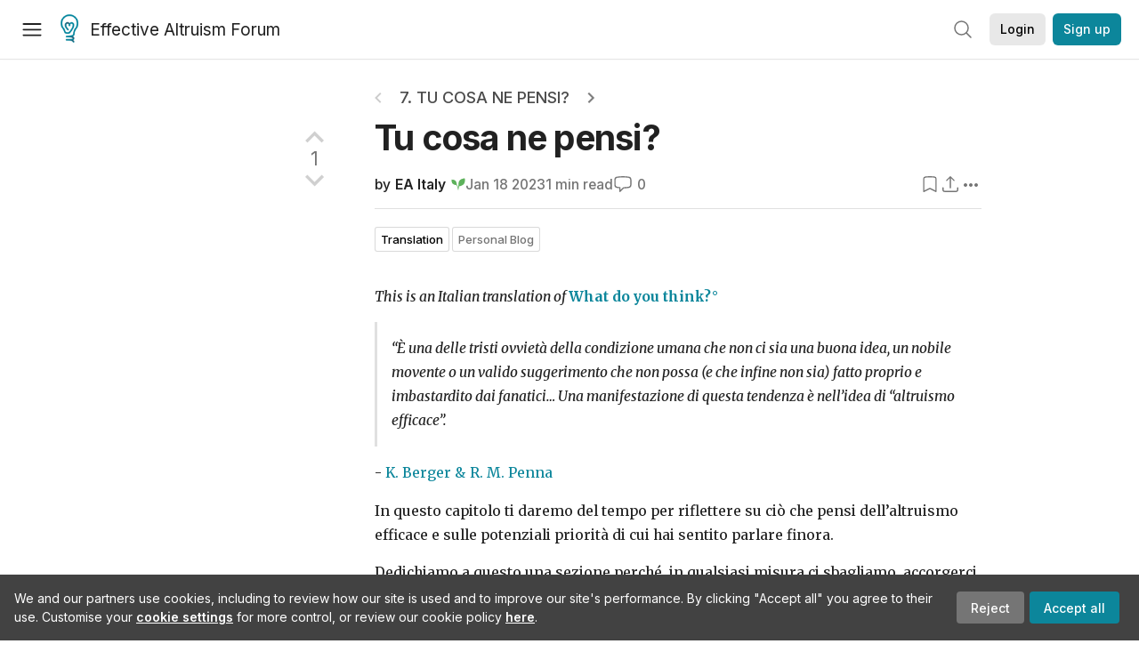

--- FILE ---
content_type: text/html; charset=utf-8
request_url: https://forum.effectivealtruism.org/s/8bBujrjgP5pi5cAuw/p/hLRCykshFpcGG8bfq
body_size: 21206
content:
<!doctype html>
<html lang="en">
<head>
<link rel="preload" as="style" href="/allStyles?hash=411cd8eb1b68462b51a914502c921b7904741c7eeec73c2f4607a876d1b9b9c5&theme=%7B%22name%22%3A%22default%22%7D" /><link rel="preload" as="style" href="/allStyles?hash=a0349ec745b0b050556dcc60730893fe2d30aabd4329ec5824da6da9294ba4d3&theme=%7B%22name%22%3A%22dark%22%7D" /><link rel="stylesheet" type="text/css" href="https://use.typekit.net/jvr1gjm.css"><link rel="stylesheet" type="text/css" href="https://use.typekit.net/tqv5rhd.css"><script>window.publicInstanceSettings = {"forumType":"EAForum","hasEvents":true,"title":"Effective Altruism Forum","tagline":"Effective altruism research, discussion and community updates","faviconUrl":"https://images.ctfassets.net/ohf186sfn6di/7J4cBC9SXCWMoqqCIqI0GI/affe205261bb8cff47501a0ada0f2268/ea-logo-square-1200x1200__1_.png?h=50","bingValidation":"956934807730F7902A92E4E5CF395944","forumSettings":{"tabTitle":"EA Forum","tabLongTitle":"Effective Altruism Forum","headerTitle":"Effective Altruism Forum","shortForumTitle":"EA Forum"},"siteNameWithArticle":"the EA Forum","taggingName":"topic","siteUrl":"https://forum.effectivealtruism.org","sentry":{"url":"https://3f843b521b2f4775bff13b82008b2f79@o241118.ingest.sentry.io/1413822","environment":"production","release":"2.1.0"},"aboutPostId":"ht2dScQTpeBXB6uMb","contactPostId":"jpqJKZm9JXgMTwSfg","introPostId":"wenu9kmeqdNfzKdFa","eaHomeSequenceId":"MWzftEpkb4Tpijjbu","eaHomeSequenceFirstPostId":"QFo7g3DFJHxYhqZue","eaHandbookPostId":"cN9Zu7dowefAfmNnH","debug":false,"testServer":false,"analytics":{"environment":"production"},"disallowCrawlers":false,"expectedDatabaseId":"de42c25fb2aa7e6db7a9298df0588d71","fmCrosspost":{"siteName":"LessWrong","baseUrl":"https://www.lesswrong.com/"},"allowTypeIIIPlayer":true,"botSite":{"redirectEnabled":true},"pg":{"idleTimeoutMs":60000},"verifyEmails":false,"hasCuratedPosts":true,"performanceMetricLogging":{"enabled":false},"twitterBot":{"enabled":false}}</script><link rel="shortcut icon" href="https://images.ctfassets.net/ohf186sfn6di/7J4cBC9SXCWMoqqCIqI0GI/affe205261bb8cff47501a0ada0f2268/ea-logo-square-1200x1200__1_.png?h=50"/><script>window.publicSettings = {"post":{"requestFeedbackKarmaLevel":200},"auth0":{"domain":"login.effectivealtruism.org","clientId":"XB2eN03HX6mJjOWYBAsw4o3hRPnhfo5q","connection":"Username-Password-Authentication"},"forum":{"postInterval":20,"maxPostsPerDay":10},"ipapi":{"apiKey":"IhJaJy9u2XHvm1WGLvYnhDZlS7h43iuaIPJbfUbLTIm5pL7MuR"},"type3":{"cutoffDate":"2023-05-01","karmaCutoff":100,"explicitlyAllowedPostIds":["m65R6pAAvd99BNEZL","Dtr8aHqCQSDhyueFZ","nzB7sphAgJDQGaLrG","6dsrwxHtCgYfJNptp","XCwNigouP88qhhei2","znFAeeKk566bCNMNE","bsE5t6qhGC65fEpzN","FpjQMYQmS3rWewZ83","jk7A3NMdbxp65kcJJ","omoZDu8ScNbot6kXS","hkimyETEo76hJ6NpW","pMsnCieusmYqGW26W","GsjmufaebreiaivF7","LpkXtFXdsRd4rG8Kb","KKzMMPpyv8NyYsJwG","mfAbsrd2ZahmwHq2G","qFfs5zXFGJaoXzb92","zu28unKfTHoxRWpGn","CfcvPBY9hdsenMHCr","JJuEKwRm3oDC3qce7","NFGEgEaLbtyrZ9dX3","pxALB46SEkwNbfiNS","CmGPp5p9RvTLuuzbt","QZy5gJ6JaxGtH7FQq","RQCTw3C59o4XsHvZ4","zdAst6ezi45cChRi6","oRx3LeqFdxN2JTANJ","KfqFLDkoccf8NQsQe","SatDeTkLtHiMrtDjc","i9RJjun327SnT3vW8","P52eSwfmwaN2uwrcM","euBJ4rgfhZBkmBDRT","M2gBGYWEQDnrPt6nb","XHZJ9i7QBtAJZ6byW","sqMgzYpvrdA6Dimfi","u8eif2FkHiaYiAdfH","cZCdfR2nxXQgrzESQ","8RcFQPiza2rvicNqw","2pNAPEQ8av3dQyXBX","yisrgRsi4v3uyhujw","jYT6c8ByLfDpYtwE9","4kqiHGrZh6Rj7EmEW","uLxjjdq6s94X5Yyoc","on34kaRXfQXMFvE6N","ATpxEPwCQWQAFf4XX","pseF3ZmY7uhLtdwss","wicAtfihz2JmPRgez","eyDDjYrG3i3PRGxtc","jSPGFxLmzJTYSZTK3","mCtZF5tbCYW2pRjhi","bDaQsDntmSZPgiSbd","2WS3i7eY4CdLH99eg","2iAwiBQm535ZSYSmo","EbvJRAvwtKAMBn2td","sLcQ4zdAnKZuMPp5u","6fzEkiiSjGn46aMWZ","hRJueS96CMLajeF57","apKTPEcRm6jSFaMya","HX9ZDGwwSxAab46N9","Bd7K4XCg4BGEaSetp","CkikpvdkkLLJHhLXL"]},"locale":"en","mapbox":{"apiKey":"pk.eyJ1IjoiY2VudHJlZm9yZWZmZWN0aXZlYWx0cnVpc20iLCJhIjoiY2txdWI4a3hqMDJ1cTJvcGJxdjhyNHBnbyJ9.MffE4UUmOgSecrNt60DSCw"},"petrov":{"afterTime":1635239887906,"beforeTime":1631226712000},"algolia":{"appId":"J261XPY4TF","searchKey":"a18008476db83aaca9b51b6444d80d18","indexPrefix":"test_","autoSyncIndexes":false},"botSite":{"url":"https://forum-bots.effectivealtruism.org","userAgentRegexes":{".*":[".*scalaj-http/.*",".*python-requests/.*",".*python-httpx/.*",".*okhttp/.*",".*axios/.*",".*PostmanRuntime/.*",".*WordPress/.*;.*",".*Go-http-client/.*",".*scrapy/.*"],"/all(p|P)osts\\?.*":[".*Mozilla/5.0.*AppleWebKit/537.36.*bingbot/.*",".*Mozilla/5.0.*YandexRenderResourcesBot/.*",".*Mozilla/5.0.*YandexBot/.*",".*Mozilla/5.0.*SemrushBot.*",".*Mozilla/5.0.*Googlebot/.*",".*Mozilla/5.0.*MegaIndex.ru/.*"]}},"datadog":{"rumSampleRate":0,"tracingSampleRate":100,"sessionReplaySampleRate":0},"logoUrl":"https://images.ctfassets.net/ohf186sfn6di/7J4cBC9SXCWMoqqCIqI0GI/affe205261bb8cff47501a0ada0f2268/ea-logo-square-1200x1200__1_.png?h=100","amaTagId":"nj9svkXCASvFayRrR","ckEditor":{"uploadUrl":"https://39669.cke-cs.com/easyimage/upload/","webSocketUrl":"39669.cke-cs.com/ws"},"debuggers":["twitter-bot"],"mailchimp":{"eaForumListId":"563e6dbcfa","forumDigestListId":"7457c7ff3e","eaNewsletterListId":"51c1df13ac"},"reCaptcha":{"apiKey":"6LdJj6QUAAAAAG6U6e_nhCnpY06M3og1tYuKhW5U"},"siteImage":"https://res.cloudinary.com/cea/image/upload/v1582740871/EA_Forum_OG_Image.png","cloudinary":{"cloudName":"cea","uploadPresetBanner":"dg6sakas","uploadPresetDigest":"kwiphued","uploadPresetProfile":"ckffb3g5","uploadPresetGridImage":"omqmhwsk","uploadPresetSpotlight":"dg6sakas","uploadPresetEventImage":"r8g0ckcq","uploadPresetSocialPreview":"xgsjqx55"},"googleMaps":{"apiKey":"AIzaSyB0udA9kJ6zx86V_PE1MQEj7nf6iypL6uU"},"moderation":{"reasonsForInitialReview":["mapLocation","firstPost","firstComment","contactedTooManyUsers","bio","website","profileImage"]},"buttonBurst":{"enabled":false},"adminAccount":{"email":"forum@effectivealtruism.org","username":"AdminTeam"},"annualReview":{"end":"2022-02-01","start":"2021-12-01","reviewPhaseEnd":"2022-01-15","nominationPhaseEnd":"2021-12-14","announcementPostPath":"/posts/jB7Ten8qmDszRMTho/forum-review-the-best-of-ea-2011-2020"},"showSmallpox":false,"batchHttpLink":{"batchMax":10},"intercomAppId":"xycbzvda","showEAGBanner":false,"elicitSourceId":"4M2468qIv","isProductionDB":true,"commentInterval":8,"elicitSourceURL":"https://forum.effectivealtruism.org","eventBannerLink":"/posts/iGvRmX9L7rsYTHedR/world-malaria-day-reflecting-on-past-victories-and","googleDocImport":{"enabled":true},"moderationEmail":"forum@effectivealtruism.org","openThreadTagId":"eTLv8KzwBGcDip9Wi","showEventBanner":false,"startHerePostId":"BsnGqnLzrLdmsYTGt","timeDecayFactor":0.8,"googleTagManager":{"apiKey":"GTM-5VK8D73"},"hasCookieConsent":true,"hasProminentLogo":true,"subforumTagSlugs":["software-engineering","bioethics","effective-giving","forecasting-and-estimation"],"frontpageAlgorithm":{"cacheDisabled":true,"daysAgoCutoff":21,"decayFactorSlowest":0.5},"legacyRouteAcronym":"ea","showHandbookBanner":false,"subforumCommentBonus":{"base":20,"duration":48,"exponent":0.3,"magnitude":100},"subforumIntroMessage":"\n<h2>What is a subforum?<\/h2>\n<p>Subforums are spaces for discussion, questions, and more\ndetailed posts about particular topics. Full posts in this\nspace may also appear on the Frontpage, and posts from other\nparts of the EA Forum may appear here if relevant tags are applied.\nDiscussions in this space will never appear elsewhere.<\/p>","defaultVisibilityTags":[{"tagId":"ZCihBFp5P64JCvQY6","tagName":"Community","filterMode":"Hidden"}],"showHomepageWrappedAd":false,"eventBannerMobileImage":"Banner/world_malaria_day_mobile.png","linkpostUrlPlaceholder":"http://johnsalvatier.org/blog/2017/reality-has-a-surprising-amount-of-detail","maxDocumentsPerRequest":5000,"defaultSequenceBannerId":"Banner/yeldubyolqpl3vqqy0m6.jpg","eventBannerDesktopImage":"Banner/world_malaria_day_web.png","useExperimentalTagStyle":false,"newUserIconKarmaThreshold":50,"hideUnreviewedAuthorComments":"2023-02-08T17:00:00","commentRateLimitDownvoteRatio":0.3,"commentRateLimitKarmaThreshold":30}</script><script>window.tabId = "YcS2nhN43rSEtb3pb"</script><script>window.isReturningVisitor = false</script><script async src="/js/bundle.js?hash=221c182a93f21c5b7516fb869c582983cd24d676db1e8ef86b536f8e2321c260"></script><meta data-react-helmet="true" charSet="utf-8"/><meta data-react-helmet="true" name="viewport" content="width=device-width, initial-scale=1"/><title data-react-helmet="true">Tu cosa ne pensi? — EA Forum</title><meta data-react-helmet="true" name="twitter:image:src" content="https://res.cloudinary.com/cea/image/upload/v1582740871/EA_Forum_OG_Image.png"/><meta data-react-helmet="true" property="og:image" content="https://res.cloudinary.com/cea/image/upload/v1582740871/EA_Forum_OG_Image.png"/><meta data-react-helmet="true" http-equiv="Accept-CH" content="DPR, Viewport-Width, Width"/><meta data-react-helmet="true" property="og:title" content="Tu cosa ne pensi? — EA Forum"/><meta data-react-helmet="true" name="description" content="This is an Italian translation of What do you think? …"/><meta data-react-helmet="true" name="twitter:description" content="This is an Italian translation of What do you think? …"/><meta data-react-helmet="true" property="og:type" content="article"/><meta data-react-helmet="true" property="og:url" content="https://forum.effectivealtruism.org/posts/hLRCykshFpcGG8bfq/tu-cosa-ne-pensi"/><meta data-react-helmet="true" property="og:description" content="This is an Italian translation of What do you think? …"/><meta data-react-helmet="true" http-equiv="delegate-ch" content="sec-ch-dpr https://res.cloudinary.com;"/><meta data-react-helmet="true" name="citation_title" content="Tu cosa ne pensi?"/><meta data-react-helmet="true" name="citation_author" content="EA Italy"/><link data-react-helmet="true" rel="sitemap" type="application/xml" title="Sitemap" href="/sitemap.xml"/><link data-react-helmet="true" rel="canonical" href="https://forum.effectivealtruism.org/posts/hLRCykshFpcGG8bfq/tu-cosa-ne-pensi"/><link data-react-helmet="true" rel="alternate" type="application/rss+xml" href="https://forum.effectivealtruism.org/feed.xml"/><meta name="twitter:card" content="summary"/><link data-react-helmet="true" rel="stylesheet" href="https://fonts.googleapis.com/css?family=Merriweather:300,300italic,400,400italic,500,500italic,600,600italic,700,700italic&amp;subset=all"/><link data-react-helmet="true" rel="stylesheet" href="https://fonts.googleapis.com/css?family=Inter:300,300italic,400,400italic,450,450italic,500,500italic,600,600italic,700,700italic"/><script data-react-helmet="true" type="application/ld+json">{"@context":"http://schema.org","@type":"DiscussionForumPosting","url":"https://forum.effectivealtruism.org/posts/hLRCykshFpcGG8bfq/tu-cosa-ne-pensi","text":"<p><i>This is an Italian translation of <\/i><a href=\"https://forum.effectivealtruism.org/posts/zGavnmS5hCC4mDHS8/what-do-you-think\"><strong>What do you think?<\/strong><\/a><\/p><blockquote><p><i>“È una delle tristi ovvietà della condizione umana che non ci sia una buona idea, un nobile movente o un valido suggerimento che non possa (e che infine non sia) fatto proprio e imbastardito dai fanatici… Una manifestazione di questa tendenza è nell’idea di “altruismo efficace”.<\/i><\/p><\/blockquote><p>-&nbsp;<a href=\"https://ssir.org/articles/entry/the_elitist_philanthropy_of_so_called_effective_altruism#:~:text=By%20contrast%2C%20defective%20altruism%20is,and%20beneficiaries%20against%20one%20another.\"><u>K. Berger &amp; R. M. Penna<\/u><\/a><\/p><p>In questo capitolo ti daremo del tempo per riflettere su ciò che pensi dell’altruismo efficace e sulle potenziali priorità di cui hai sentito parlare finora.&nbsp;<\/p><p>Dedichiamo a questo una sezione perché, in qualsiasi misura ci sbagliamo, accorgerci dei nostri errori e correggerli ci porterà a fare più bene. Confrontarsi onestamente con buone controargomentazioni (sia interne, sia esterne alla comunità di AE) può aiutarci a evitare il&nbsp;<a href=\"https://www.lesswrong.com/tag/confirmation-bias#:~:text=Confirmation%20bias%20(also%20known%20as,beliefs%20or%20hypotheses%20%5B1%5D.\">bias di conferma<\/a> e il pensiero di gruppo e a essere più vicini a identificare i modi più efficaci per fare del bene.<\/p><p>Critiche di questo tipo hanno portato a cambiamenti importanti in ciò che molti altruisti efficaci fanno. Ad esempio,&nbsp;<a href=\"https://www.vox.com/future-perfect/2019/12/20/21009803/givewell-survey-kenya-ghana-saving-lives-poverty\">GiveWell ha intervistato un campione di individui demograficamente simile ai destinatari dei programmi che sostiene su come farebbero dei compromessi morali<\/a>, in risposta alla critica per cui non dovrebbe fare compromessi morali per conto delle persone che le organizzazioni raccomandate da GiveWell aiutano.<\/p><p>Un concetto chiave in questo caso è l’importanza di farsi delle opinioni indipendenti. Nel lungo periodo è probabile che sviluppi una comprensione più profonda delle questioni importanti se rifletti sugli argomenti autonomamente. Tuttavia (visto che non puoi analizzare ogni cosa) a volte può avere senso fare riferimento ad altri quanto prendi le tue decisioni.<\/p>","mainEntityOfPage":{"@type":"WebPage","@id":"https://forum.effectivealtruism.org/posts/hLRCykshFpcGG8bfq/tu-cosa-ne-pensi"},"headline":"Tu cosa ne pensi?","description":"This is an Italian translation of What do you think? …","datePublished":"2023-01-18T11:18:58.543Z","about":[{"@type":"Thing","name":"Translation","url":"https://forum.effectivealtruism.org/topics/translation","description":"<p>Use the <strong>translation <\/strong>tag for posts about translating EA content into other languages, or for EA content that has already been translated.<\/p>"}],"author":[{"@type":"Person","name":"EA Italy","url":"https://forum.effectivealtruism.org/users/ea-italy"}],"interactionStatistic":[{"@type":"InteractionCounter","interactionType":{"@type":"http://schema.org/CommentAction"},"userInteractionCount":0},{"@type":"InteractionCounter","interactionType":{"@type":"http://schema.org/LikeAction"},"userInteractionCount":1}]}</script><script>window.themeOptions = {"name":"auto"}</script><style id="jss-insertion-start"></style><style id="jss-insertion-end"></style><style id="main-styles">@import url("/allStyles?hash=411cd8eb1b68462b51a914502c921b7904741c7eeec73c2f4607a876d1b9b9c5&theme=%7B%22name%22%3A%22default%22%7D") screen and (prefers-color-scheme: light);
@import url("/allStyles?hash=a0349ec745b0b050556dcc60730893fe2d30aabd4329ec5824da6da9294ba4d3&theme=%7B%22name%22%3A%22dark%22%7D") screen and (prefers-color-scheme: dark);
@import url("/allStyles?hash=411cd8eb1b68462b51a914502c921b7904741c7eeec73c2f4607a876d1b9b9c5&theme=%7B%22name%22%3A%22default%22%7D") print;
</style></head>
<body class="welcomeBoxABTest_welcomeBox twoLineEventsSidebar_expanded">
<div id="react-app"><link rel="preload" as="image" href="https://images.ctfassets.net/ohf186sfn6di/7J4cBC9SXCWMoqqCIqI0GI/affe205261bb8cff47501a0ada0f2268/ea-logo-square-1200x1200__1_.png?h=100"/><div class="wrapper" id="wrapper"><noscript class="noscript-warning"> This website requires javascript to properly function. Consider activating javascript to get access to all site functionality. </noscript><noscript><iframe src="https://www.googletagmanager.com/ns.html?id=GTM-5VK8D73" height="0" width="0" style="display:none;visibility:hidden"></iframe></noscript><div class="Header-root"><div style="height:66px" class="Header-headroom headroom-wrapper"><div class="headroom headroom--unfixed"><header class="Header-appBar"><div class="MuiToolbar-root MuiToolbar-regular"><button tabindex="0" class="MuiButtonBase-root MuiIconButton-root MuiIconButton-colorInherit Header-menuButton" type="button" aria-label="Menu"><span class="MuiIconButton-label"><svg width="20" height="20" viewBox="0 0 20 20" fill="none" xmlns="http://www.w3.org/2000/svg" class="Header-icon ForumIcon-root"><path d="M2 5H18M2 10.25H18M2 15.5H18" stroke="currentColor" stroke-width="1.5" stroke-linecap="round" stroke-linejoin="round"></path></svg></span><span class="MuiTouchRipple-root"></span></button><h2 class="Typography-root Typography-title Header-title"><div class="Header-hideSmDown"><div class="Header-titleSubtitleContainer"><div class="Header-titleFundraiserContainer"><a class="Header-titleLink" href="/"><div class="Header-siteLogo"><img class="SiteLogo-root" src="https://images.ctfassets.net/ohf186sfn6di/7J4cBC9SXCWMoqqCIqI0GI/affe205261bb8cff47501a0ada0f2268/ea-logo-square-1200x1200__1_.png?h=100" title="Effective Altruism Forum" alt="Effective Altruism Forum Logo"/></div>Effective Altruism Forum</a></div></div></div><div class="Header-hideMdUp Header-titleFundraiserContainer"><a class="Header-titleLink" href="/"><div class="Header-siteLogo"><img class="SiteLogo-root" src="https://images.ctfassets.net/ohf186sfn6di/7J4cBC9SXCWMoqqCIqI0GI/affe205261bb8cff47501a0ada0f2268/ea-logo-square-1200x1200__1_.png?h=100" title="Effective Altruism Forum" alt="Effective Altruism Forum Logo"/></div>EA Forum</a></div></h2><div class="Header-rightHeaderItems"><div class="SearchBar-root"><div class="SearchBar-rootChild"><div class="SearchBar-searchInputArea SearchBar-searchInputAreaSmall"><div><button tabindex="0" class="MuiButtonBase-root MuiIconButton-root SearchBar-searchIconButton SearchBar-searchIconButtonSmall" type="button"><span class="MuiIconButton-label"><svg xmlns="http://www.w3.org/2000/svg" fill="none" viewBox="0 0 24 24" stroke-width="1.5" stroke="currentColor" aria-hidden="true" class="SearchBar-searchIcon ForumIcon-root"><path stroke-linecap="round" stroke-linejoin="round" d="M21 21l-5.197-5.197m0 0A7.5 7.5 0 105.196 5.196a7.5 7.5 0 0010.607 10.607z"></path></svg></span><span class="MuiTouchRipple-root"></span></button></div><div></div></div></div></div><div class="UsersAccountMenu-root"><button tabindex="0" class="MuiButtonBase-root MuiButton-root MuiButton-contained MuiButton-containedPrimary MuiButton-raised MuiButton-raisedPrimary EAButton-root UsersAccountMenu-login EAButton-variantContained EAButton-greyContained" type="button" data-testid="user-login-button"><span class="MuiButton-label">Login</span><span class="MuiTouchRipple-root"></span></button><button tabindex="0" class="MuiButtonBase-root MuiButton-root MuiButton-contained MuiButton-containedPrimary MuiButton-raised MuiButton-raisedPrimary EAButton-root UsersAccountMenu-signUp EAButton-variantContained" type="button" data-testid="user-signup-button"><span class="MuiButton-label">Sign up</span><span class="MuiTouchRipple-root"></span></button></div></div></div></header></div></div></div><div class=""><div class="Layout-searchResultsArea"></div><div class="Layout-main Layout-whiteBackground"><div><div class="PostsPage-readingProgressBar"></div><div class="ToCColumn-root ToCColumn-tocActivated"><div class="ToCColumn-header"><div class="PostsPage-title"><div class="PostsPage-centralColumn"><div class="PostsTopSequencesNav-root"><button tabindex="0" class="MuiButtonBase-root MuiIconButton-root SequencesNavigationLink-root SequencesNavigationLink-disabled" type="button"><span class="MuiIconButton-label"><svg class="MuiSvgIcon-root" focusable="false" viewBox="0 0 24 24" aria-hidden="true" role="presentation"><path d="M15.41 7.41L14 6l-6 6 6 6 1.41-1.41L10.83 12z"></path><path fill="none" d="M0 0h24v24H0z"></path></svg></span><span class="MuiTouchRipple-root"></span></button><span class=""><div class="PostsTopSequencesNav-title"><a href="/s/8bBujrjgP5pi5cAuw">7. Tu cosa ne pensi?</a></div></span><span><a href="/s/8bBujrjgP5pi5cAuw/p/etEd4EfQeKwMK5L8f"><button tabindex="0" class="MuiButtonBase-root MuiIconButton-root SequencesNavigationLink-root SequencesNavigationLink-normal" type="button"><span class="MuiIconButton-label"><svg class="MuiSvgIcon-root" focusable="false" viewBox="0 0 24 24" aria-hidden="true" role="presentation"><path d="M10 6L8.59 7.41 13.17 12l-4.58 4.59L10 18l6-6z"></path><path fill="none" d="M0 0h24v24H0z"></path></svg></span><span class="MuiTouchRipple-root"></span></button></a></span></div><div class="PostsPagePostHeader-header"><div class="PostsPagePostHeader-headerLeft"><div><h1 class="Typography-root Typography-display3 PostsPageTitle-root"><a class="PostsPageTitle-link" href="/posts/hLRCykshFpcGG8bfq/tu-cosa-ne-pensi">Tu cosa ne<!-- --> <span class="PostsPageTitle-lastWord">pensi?</span></a></h1></div><div class="PostsPagePostHeader-authorAndSecondaryInfo"><div class="PostsPagePostHeader-authorInfo"><div class="PostsPagePostHeader-authors"><span class="Typography-root Typography-body1 PostsAuthors-root">by <span class="PostsAuthors-authorName"><span><span class=""><a class="UsersNameDisplay-noColor" href="/users/ea-italy?from=post_header">EA Italy</a></span></span><span class="PostsAuthors-authorMarkers"><span class="LWTooltip-root UserCommentMarkers-iconWrapper"><svg width="16" height="14" viewBox="0 0 16 14" fill="currentColor" xmlns="http://www.w3.org/2000/svg" class="UserCommentMarkers-sproutIcon ForumIcon-root"><path d="M15.3149 0.657185C15.2929 0.557739 15.2031 0.48933 15.1013 0.491891C15.062 0.493247 14.1257 0.529711 12.9513 0.858488C11.3849 1.29711 10.1504 2.0538 9.38118 3.04691C8.61107 4.04121 8.2035 5.43606 8.20215 7.08091C8.20125 8.31314 8.42335 9.24148 8.43284 9.28036C8.45589 9.37529 8.54088 9.44144 8.63776 9.44144C8.64138 9.44144 8.64484 9.44129 8.64846 9.44113C8.68688 9.43918 9.60045 9.38976 10.7516 9.04788C11.8215 8.72995 13.3008 8.08806 14.2716 6.83458C15.0408 5.84147 15.4646 4.45688 15.4975 2.83067C15.5222 1.61156 15.3233 0.695708 15.3148 0.657289L15.3149 0.657185Z" fill="currentColor"></path><path d="M0.873781 1.87378C0.793923 1.87378 0.749926 1.87559 0.749926 1.87559C0.64837 1.87996 0.563991 1.95605 0.549676 2.05671C0.533705 2.16956 0.174639 4.84 1.65068 6.47104C2.94242 7.89856 5.21902 8.00946 5.88603 8.00946C5.96574 8.00946 6.00973 8.00765 6.00973 8.00765C6.1137 8.00343 6.19944 7.92403 6.21104 7.82051C6.22385 7.70765 6.50637 5.03872 5.03274 3.41042C3.74235 1.9844 1.52318 1.87366 0.873762 1.87366L0.873781 1.87378Z" fill="currentColor"></path><path d="M13.3482 3.93867C13.3288 3.94922 11.7628 4.79423 10.3666 6.72363C9.35151 8.12689 8.263 10.3494 8.15257 13.5083C7.94042 13.4028 7.71546 13.3248 7.4834 13.2758C7.50705 12.7704 7.55557 12.275 7.62805 11.7907C7.69887 11.3194 7.79259 10.8588 7.90951 10.409C7.91675 10.3816 7.92428 10.3537 7.93151 10.3263C8.32508 8.85269 8.96771 7.49796 9.84105 6.29887C11.3316 4.25178 12.9647 3.37771 13.0336 3.34137C13.1986 3.25443 13.4023 3.31772 13.4892 3.48271C13.576 3.64785 13.5127 3.85157 13.3482 3.93849V3.93867Z" fill="currentColor"></path><path d="M7.9705 12.1186C7.81304 12.1186 7.67216 12.0078 7.63992 11.8475C6.91123 8.22266 2.65894 4.78127 2.61574 4.74694C2.47033 4.63046 2.44683 4.41801 2.5633 4.27244C2.67977 4.12704 2.89208 4.10339 3.03764 4.21986C3.08329 4.25632 4.16969 5.13038 5.36604 6.48724C6.98597 8.32445 7.97368 10.0832 8.30155 11.7143C8.33831 11.8971 8.21988 12.075 8.03711 12.1118C8.01481 12.1163 7.99236 12.1186 7.97036 12.1186L7.9705 12.1186Z" fill="currentColor"></path></svg></span></span></span></span></div></div><div class="PostsPagePostHeader-secondaryInfo"><div class="PostsPagePostHeader-secondaryInfoLeft"><span class="LWTooltip-root"><span class="PostsPageDate-date"><time dateTime="2023-01-18T11:18:58.543Z">Jan 18 2023</time></span></span><span class="LWTooltip-root"><span class="ReadTime-root">1<!-- --> min read</span></span><span class="LWTooltip-root"><a class="PostsPagePostHeader-secondaryInfoLink"><svg xmlns="http://www.w3.org/2000/svg" fill="none" viewBox="0 0 24 24" stroke-width="1.5" stroke="currentColor" aria-hidden="true" class="PostsPagePostHeader-commentIcon ForumIcon-root"><path stroke-linecap="round" stroke-linejoin="round" d="M2.25 12.76c0 1.6 1.123 2.994 2.707 3.227 1.087.16 2.185.283 3.293.369V21l4.076-4.076a1.526 1.526 0 011.037-.443 48.282 48.282 0 005.68-.494c1.584-.233 2.707-1.626 2.707-3.228V6.741c0-1.602-1.123-2.995-2.707-3.228A48.394 48.394 0 0012 3c-2.392 0-4.744.175-7.043.513C3.373 3.746 2.25 5.14 2.25 6.741v6.018z"></path></svg> <!-- -->0</a></span></div><div class="PostsPagePostHeader-secondaryInfoRight"><span class="LWTooltip-root"><span class="BookmarkButton-container"><svg xmlns="http://www.w3.org/2000/svg" fill="none" viewBox="0 0 24 24" stroke-width="1.5" stroke="currentColor" aria-hidden="true" class="PostsPagePostHeader-bookmarkButton ForumIcon-root"><path stroke-linecap="round" stroke-linejoin="round" d="M17.593 3.322c1.1.128 1.907 1.077 1.907 2.185V21L12 17.25 4.5 21V5.507c0-1.108.806-2.057 1.907-2.185a48.507 48.507 0 0111.186 0z"></path></svg> </span></span><div class="SharePostButton-root"><div><span class="LWTooltip-root"><svg xmlns="http://www.w3.org/2000/svg" fill="none" viewBox="0 0 24 24" stroke-width="1.5" stroke="currentColor" aria-hidden="true" class="SharePostButton-icon ForumIcon-root"><path stroke-linecap="round" stroke-linejoin="round" d="M3 16.5v2.25A2.25 2.25 0 005.25 21h13.5A2.25 2.25 0 0021 18.75V16.5m-13.5-9L12 3m0 0l4.5 4.5M12 3v13.5"></path></svg></span></div></div><span class="PostsPagePostHeader-actions"><div class="PostActionsButton-root"><div><svg class="MuiSvgIcon-root PostActionsButton-icon" focusable="false" viewBox="0 0 24 24" aria-hidden="true" role="presentation"><path fill="none" d="M0 0h24v24H0z"></path><path d="M6 10c-1.1 0-2 .9-2 2s.9 2 2 2 2-.9 2-2-.9-2-2-2zm12 0c-1.1 0-2 .9-2 2s.9 2 2 2 2-.9 2-2-.9-2-2-2zm-6 0c-1.1 0-2 .9-2 2s.9 2 2 2 2-.9 2-2-.9-2-2-2z"></path></svg></div></div></span></div></div></div></div><div class="PostsPagePostHeader-headerVote"><div class="PostsVoteDefault-voteBlock"><div class="PostsVoteDefault-upvote"><button tabindex="0" class="MuiButtonBase-root MuiIconButton-root VoteArrowIconHollow-root VoteArrowIconHollow-up" type="button"><span class="MuiIconButton-label"><svg class="MuiSvgIcon-root VoteArrowIconHollow-smallArrow" focusable="false" viewBox="6 6 12 12" aria-hidden="true" role="presentation" style="color:inherit"><path d="M7.41 15.41L12 10.83l4.59 4.58L18 14l-6-6-6 6z"></path><path fill="none" d="M0 0h24v24H0z"></path></svg><svg class="MuiSvgIcon-root VoteArrowIconHollow-bigArrow VoteArrowIconHollow-exited" focusable="false" viewBox="6 6 12 12" aria-hidden="true" role="presentation"><path d="M7.41 15.41L12 10.83l4.59 4.58L18 14l-6-6-6 6z"></path><path fill="none" d="M0 0h24v24H0z"></path></svg></span></button></div><div class="PostsVoteDefault-voteScores"><span><h1 class="Typography-root Typography-headline PostsVoteDefault-voteScore">1</h1></span></div><div class="PostsVoteDefault-downvote"><button tabindex="0" class="MuiButtonBase-root MuiIconButton-root VoteArrowIconHollow-root VoteArrowIconHollow-down" type="button"><span class="MuiIconButton-label"><svg class="MuiSvgIcon-root VoteArrowIconHollow-smallArrow" focusable="false" viewBox="6 6 12 12" aria-hidden="true" role="presentation" style="color:inherit"><path d="M7.41 15.41L12 10.83l4.59 4.58L18 14l-6-6-6 6z"></path><path fill="none" d="M0 0h24v24H0z"></path></svg><svg class="MuiSvgIcon-root VoteArrowIconHollow-bigArrow VoteArrowIconHollow-exited" focusable="false" viewBox="6 6 12 12" aria-hidden="true" role="presentation"><path d="M7.41 15.41L12 10.83l4.59 4.58L18 14l-6-6-6 6z"></path><path fill="none" d="M0 0h24v24H0z"></path></svg></span></button></div></div></div></div><div class="PostsPagePostHeader-headerFooter"><div class="PostsPagePostHeader-tagSection"><span class="FooterTagList-root FooterTagList-allowTruncate FooterTagList-overrideMargins"><span class=""><span class="FooterTag-root"><a href="/topics/translation"><span class="FooterTag-name">Translation</span></a></span></span><a class="FooterTagList-postTypeLink" href="/posts/5TAwep4tohN7SGp3P/the-frontpage-community-distinction"><span class="LWTooltip-root"><div class="FooterTagList-frontpageOrPersonal">Personal Blog</div></span></a></span></div></div></div></div></div><div class="ToCColumn-gap1"></div><div class="ToCColumn-content"><div id="postBody" class="PostsPage-centralColumn PostsPage-postBody PostsPage-audioPlayerHidden"><div class="PostsPage-postContent instapaper_body ContentStyles-base content ContentStyles-postBody"><div id="postContent"><div><p><i>This is an Italian translation of </i><a class="LinkStyles-link" href="/posts/zGavnmS5hCC4mDHS8/what-do-you-think"><strong>What do you think?</strong></a></p><blockquote><p><i>“È una delle tristi ovvietà della condizione umana che non ci sia una buona idea, un nobile movente o un valido suggerimento che non possa (e che infine non sia) fatto proprio e imbastardito dai fanatici… Una manifestazione di questa tendenza è nell’idea di “altruismo efficace”.</i></p></blockquote><p>- <span><span><a href="https://ssir.org/articles/entry/the_elitist_philanthropy_of_so_called_effective_altruism#:~:text=By%20contrast%2C%20defective%20altruism%20is,and%20beneficiaries%20against%20one%20another."><u>K. Berger &amp; R. M. Penna</u></a></span></span></p><p>In questo capitolo ti daremo del tempo per riflettere su ciò che pensi dell’altruismo efficace e sulle potenziali priorità di cui hai sentito parlare finora. </p><p>Dedichiamo a questo una sezione perché, in qualsiasi misura ci sbagliamo, accorgerci dei nostri errori e correggerli ci porterà a fare più bene. Confrontarsi onestamente con buone controargomentazioni (sia interne, sia esterne alla comunità di AE) può aiutarci a evitare il <span><span><a href="https://www.lesswrong.com/tag/confirmation-bias#:~:text=Confirmation%20bias%20(also%20known%20as,beliefs%20or%20hypotheses%20%5B1%5D.">bias di conferma</a></span></span> e il pensiero di gruppo e a essere più vicini a identificare i modi più efficaci per fare del bene.</p><p>Critiche di questo tipo hanno portato a cambiamenti importanti in ciò che molti altruisti efficaci fanno. Ad esempio, <span><span><a href="https://www.vox.com/future-perfect/2019/12/20/21009803/givewell-survey-kenya-ghana-saving-lives-poverty">GiveWell ha intervistato un campione di individui demograficamente simile ai destinatari dei programmi che sostiene su come farebbero dei compromessi morali</a></span></span>, in risposta alla critica per cui non dovrebbe fare compromessi morali per conto delle persone che le organizzazioni raccomandate da GiveWell aiutano.</p><p>Un concetto chiave in questo caso è l’importanza di farsi delle opinioni indipendenti. Nel lungo periodo è probabile che sviluppi una comprensione più profonda delle questioni importanti se rifletti sugli argomenti autonomamente. Tuttavia (visto che non puoi analizzare ogni cosa) a volte può avere senso fare riferimento ad altri quanto prendi le tue decisioni.</p></div></div></div></div><div class="PostsPage-centralColumn PostsPage-betweenPostAndComments"><div class="PostsPagePostFooter-footerSection"><div class="PostsPagePostFooter-voteBottom"><div class="EAEmojisVoteOnPost-root"><div class="PostsVoteDefault-voteBlockHorizontal"><div class="PostsVoteDefault-upvoteHorizontal"><button tabindex="0" class="MuiButtonBase-root MuiIconButton-root VoteArrowIconHollow-root VoteArrowIconHollow-up" type="button"><span class="MuiIconButton-label"><svg class="MuiSvgIcon-root VoteArrowIconHollow-smallArrow" focusable="false" viewBox="6 6 12 12" aria-hidden="true" role="presentation" style="color:inherit"><path d="M7.41 15.41L12 10.83l4.59 4.58L18 14l-6-6-6 6z"></path><path fill="none" d="M0 0h24v24H0z"></path></svg><svg class="MuiSvgIcon-root VoteArrowIconHollow-bigArrow VoteArrowIconHollow-exited" focusable="false" viewBox="6 6 12 12" aria-hidden="true" role="presentation"><path d="M7.41 15.41L12 10.83l4.59 4.58L18 14l-6-6-6 6z"></path><path fill="none" d="M0 0h24v24H0z"></path></svg></span></button></div><div class="PostsVoteDefault-voteScoresHorizontal"><span><h1 class="Typography-root Typography-headline PostsVoteDefault-voteScore">1</h1></span></div><div class="PostsVoteDefault-downvoteHorizontal"><button tabindex="0" class="MuiButtonBase-root MuiIconButton-root VoteArrowIconHollow-root VoteArrowIconHollow-down" type="button"><span class="MuiIconButton-label"><svg class="MuiSvgIcon-root VoteArrowIconHollow-smallArrow" focusable="false" viewBox="6 6 12 12" aria-hidden="true" role="presentation" style="color:inherit"><path d="M7.41 15.41L12 10.83l4.59 4.58L18 14l-6-6-6 6z"></path><path fill="none" d="M0 0h24v24H0z"></path></svg><svg class="MuiSvgIcon-root VoteArrowIconHollow-bigArrow VoteArrowIconHollow-exited" focusable="false" viewBox="6 6 12 12" aria-hidden="true" role="presentation"><path d="M7.41 15.41L12 10.83l4.59 4.58L18 14l-6-6-6 6z"></path><path fill="none" d="M0 0h24v24H0z"></path></svg></span></button></div></div><div class="EAEmojisVoteOnPost-divider EAEmojisVoteOnPost-hideOnMobile"></div><div class="EAEmojisVoteOnPost-reacts EAEmojisVoteOnPost-hideOnMobile"><span class="LWTooltip-root"><div role="button" class="EAReactsSection-button EAReactsSection-buttonLarge"><div class="EAReactsSection-emojiPreview"><svg width="12" height="12" viewBox="0 0 12 12" fill="none" xmlns="http://www.w3.org/2000/svg"><path id="Vector (Stroke)" d="M11.5419 2.12049C11.7994 1.762 11.737 1.24987 11.3935 0.972329C11.0428 0.688906 10.5419 0.764291 10.2795 1.12957L4.54399 9.11368L1.65149 6.04587C1.34241 5.71806 0.836155 5.71806 0.52708 6.04587C0.224307 6.36699 0.224307 6.88303 0.527079 7.20416L4.06278 10.9541C4.22277 11.1238 4.44712 11.2146 4.67877 11.1981C4.91025 11.1816 5.11998 11.06 5.25616 10.8705L11.5419 2.12049Z" fill="currentColor" stroke="currentColor" stroke-width="0.4" stroke-linecap="round" stroke-linejoin="round"></path></svg></div><div>0</div></div></span><span class="LWTooltip-root"><div role="button" class="EAReactsSection-button EAReactsSection-buttonLarge"><div class="EAReactsSection-emojiPreview"><svg width="12" height="12" viewBox="0 0 12 12" fill="none" xmlns="http://www.w3.org/2000/svg"><path id="Union" d="M2.28033 1.21967C1.98744 0.926777 1.51256 0.926777 1.21967 1.21967C0.926777 1.51256 0.926777 1.98744 1.21967 2.28033L4.93934 6L1.21967 9.71967C0.926777 10.0126 0.926777 10.4874 1.21967 10.7803C1.51256 11.0732 1.98744 11.0732 2.28033 10.7803L6 7.06066L9.71967 10.7803C10.0126 11.0732 10.4874 11.0732 10.7803 10.7803C11.0732 10.4874 11.0732 10.0126 10.7803 9.71967L7.06066 6L10.7803 2.28033C11.0732 1.98744 11.0732 1.51256 10.7803 1.21967C10.4874 0.926777 10.0126 0.926777 9.71967 1.21967L6 4.93934L2.28033 1.21967Z" fill="currentColor" stroke="currentColor" stroke-width="0.5" stroke-linecap="round" stroke-linejoin="round"></path></svg></div><div>0</div></div></span><div role="button" class="EAReactsSection-button EAReactsSection-buttonLarge"><span class="LWTooltip-root"><svg width="20" height="18" viewBox="0 0 20 18" fill="none" xmlns="http://www.w3.org/2000/svg" class="EAReactsSection-addEmojiIcon EAReactsSection-addEmojiIconLarge"><rect x="14.75" width="1.5" height="7.5" rx="0.2" fill="currentColor"></rect><rect x="11.75" y="4.5" width="1.5" height="7.5" rx="0.2" transform="rotate(-90 11.75 4.5)" fill="currentColor"></rect><circle cx="6" cy="8.25" r="1.25" fill="currentColor"></circle><circle cx="11.5" cy="8.25" r="1.25" fill="currentColor"></circle><path d="M8.74999 14C9.28048 14 9.78913 13.7892 10.1643 13.4141C10.5392 13.0392 10.75 12.5305 10.75 12C10.7481 11.648 10.6522 11.3027 10.4726 11H7.02744C6.84783 11.3027 6.75192 11.648 6.75 12C6.75 12.5305 6.96083 13.0392 7.33575 13.4141C7.71084 13.7892 8.21951 14 8.74999 14Z" fill="currentColor"></path><path fill-rule="evenodd" clip-rule="evenodd" d="M8.75586 1.9375C8.75391 1.9375 8.75195 1.9375 8.75 1.9375C4.33172 1.9375 0.75 5.51922 0.75 9.9375C0.75 14.3558 4.33172 17.9375 8.75 17.9375C13.0061 17.9375 16.4859 14.6139 16.7357 10.4205H15.2323C14.9852 13.7848 12.1774 16.4375 8.75 16.4375C5.16015 16.4375 2.25 13.5274 2.25 9.9375C2.25 6.34765 5.16015 3.4375 8.75 3.4375C8.75195 3.4375 8.75391 3.4375 8.75586 3.4375V1.9375Z" fill="currentColor"></path></svg></span></div></div></div></div><div class="PostsPagePostFooter-secondaryInfoRight"><span class="LWTooltip-root"><span class="BookmarkButton-container"><svg xmlns="http://www.w3.org/2000/svg" fill="none" viewBox="0 0 24 24" stroke-width="1.5" stroke="currentColor" aria-hidden="true" class="PostsPagePostFooter-bookmarkButton ForumIcon-root"><path stroke-linecap="round" stroke-linejoin="round" d="M17.593 3.322c1.1.128 1.907 1.077 1.907 2.185V21L12 17.25 4.5 21V5.507c0-1.108.806-2.057 1.907-2.185a48.507 48.507 0 0111.186 0z"></path></svg> </span></span><div class="SharePostButton-root"><div><span class="LWTooltip-root"><svg xmlns="http://www.w3.org/2000/svg" fill="none" viewBox="0 0 24 24" stroke-width="1.5" stroke="currentColor" aria-hidden="true" class="SharePostButton-icon ForumIcon-root"><path stroke-linecap="round" stroke-linejoin="round" d="M3 16.5v2.25A2.25 2.25 0 005.25 21h13.5A2.25 2.25 0 0021 18.75V16.5m-13.5-9L12 3m0 0l4.5 4.5M12 3v13.5"></path></svg></span></div></div><span class="PostsPagePostFooter-actions"><div class="PostActionsButton-root"><div><svg class="MuiSvgIcon-root PostActionsButton-icon" focusable="false" viewBox="0 0 24 24" aria-hidden="true" role="presentation"><path fill="none" d="M0 0h24v24H0z"></path><path d="M6 10c-1.1 0-2 .9-2 2s.9 2 2 2 2-.9 2-2-.9-2-2-2zm12 0c-1.1 0-2 .9-2 2s.9 2 2 2 2-.9 2-2-.9-2-2-2zm-6 0c-1.1 0-2 .9-2 2s.9 2 2 2 2-.9 2-2-.9-2-2-2z"></path></svg></div></div></span></div></div><div class="EAEmojisVoteOnPostSecondary-root"><div class="EAEmojisVoteOnPostSecondary-divider"></div><div class="SectionTitle-root"><h1 id="reactions" class="Typography-root Typography-display1 SectionTitle-title EAEmojisVoteOnPostSecondary-heading">Reactions</h1><div class="SectionTitle-children"></div></div><div class="EAEmojisVoteOnPostSecondary-reacts"><span class="LWTooltip-root"><div role="button" class="EAReactsSection-button EAReactsSection-buttonLarge"><div class="EAReactsSection-emojiPreview"><svg width="12" height="12" viewBox="0 0 12 12" fill="none" xmlns="http://www.w3.org/2000/svg"><path id="Vector (Stroke)" d="M11.5419 2.12049C11.7994 1.762 11.737 1.24987 11.3935 0.972329C11.0428 0.688906 10.5419 0.764291 10.2795 1.12957L4.54399 9.11368L1.65149 6.04587C1.34241 5.71806 0.836155 5.71806 0.52708 6.04587C0.224307 6.36699 0.224307 6.88303 0.527079 7.20416L4.06278 10.9541C4.22277 11.1238 4.44712 11.2146 4.67877 11.1981C4.91025 11.1816 5.11998 11.06 5.25616 10.8705L11.5419 2.12049Z" fill="currentColor" stroke="currentColor" stroke-width="0.4" stroke-linecap="round" stroke-linejoin="round"></path></svg></div><div>0</div></div></span><span class="LWTooltip-root"><div role="button" class="EAReactsSection-button EAReactsSection-buttonLarge"><div class="EAReactsSection-emojiPreview"><svg width="12" height="12" viewBox="0 0 12 12" fill="none" xmlns="http://www.w3.org/2000/svg"><path id="Union" d="M2.28033 1.21967C1.98744 0.926777 1.51256 0.926777 1.21967 1.21967C0.926777 1.51256 0.926777 1.98744 1.21967 2.28033L4.93934 6L1.21967 9.71967C0.926777 10.0126 0.926777 10.4874 1.21967 10.7803C1.51256 11.0732 1.98744 11.0732 2.28033 10.7803L6 7.06066L9.71967 10.7803C10.0126 11.0732 10.4874 11.0732 10.7803 10.7803C11.0732 10.4874 11.0732 10.0126 10.7803 9.71967L7.06066 6L10.7803 2.28033C11.0732 1.98744 11.0732 1.51256 10.7803 1.21967C10.4874 0.926777 10.0126 0.926777 9.71967 1.21967L6 4.93934L2.28033 1.21967Z" fill="currentColor" stroke="currentColor" stroke-width="0.5" stroke-linecap="round" stroke-linejoin="round"></path></svg></div><div>0</div></div></span><div role="button" class="EAReactsSection-button EAReactsSection-buttonLarge"><span class="LWTooltip-root"><svg width="20" height="18" viewBox="0 0 20 18" fill="none" xmlns="http://www.w3.org/2000/svg" class="EAReactsSection-addEmojiIcon EAReactsSection-addEmojiIconLarge"><rect x="14.75" width="1.5" height="7.5" rx="0.2" fill="currentColor"></rect><rect x="11.75" y="4.5" width="1.5" height="7.5" rx="0.2" transform="rotate(-90 11.75 4.5)" fill="currentColor"></rect><circle cx="6" cy="8.25" r="1.25" fill="currentColor"></circle><circle cx="11.5" cy="8.25" r="1.25" fill="currentColor"></circle><path d="M8.74999 14C9.28048 14 9.78913 13.7892 10.1643 13.4141C10.5392 13.0392 10.75 12.5305 10.75 12C10.7481 11.648 10.6522 11.3027 10.4726 11H7.02744C6.84783 11.3027 6.75192 11.648 6.75 12C6.75 12.5305 6.96083 13.0392 7.33575 13.4141C7.71084 13.7892 8.21951 14 8.74999 14Z" fill="currentColor"></path><path fill-rule="evenodd" clip-rule="evenodd" d="M8.75586 1.9375C8.75391 1.9375 8.75195 1.9375 8.75 1.9375C4.33172 1.9375 0.75 5.51922 0.75 9.9375C0.75 14.3558 4.33172 17.9375 8.75 17.9375C13.0061 17.9375 16.4859 14.6139 16.7357 10.4205H15.2323C14.9852 13.7848 12.1774 16.4375 8.75 16.4375C5.16015 16.4375 2.25 13.5274 2.25 9.9375C2.25 6.34765 5.16015 3.4375 8.75 3.4375C8.75195 3.4375 8.75391 3.4375 8.75586 3.4375V1.9375Z" fill="currentColor"></path></svg></span></div></div></div><div class="PostsPagePostFooter-bottomNavigation"><div class="BottomNavigation-root"><div class="BottomNavigation-divider"></div><div class="BottomNavigation-post BottomNavigation-nextPost"><span><a href="/s/8bBujrjgP5pi5cAuw/p/etEd4EfQeKwMK5L8f"><div class="BottomNavigationItem-root"><div class="BottomNavigationItem-direction">Next<!-- -->:</div><div class="BottomNavigationItem-postTitle">Opinioni indipendenti</div><div class="BottomNavigationItem-meta"><span class="BottomNavigationItem-metaEntry">No<!-- --> comments</span><span class="BottomNavigationItem-metaEntry">1<!-- --> karma</span></div></div></a><span class="BottomNavigationItem-login"><span class="LWTooltip-root"><a class="LoginPopupButton-root">Log in to save where you left off</a></span></span></span></div><div class="BottomNavigation-clear"></div></div></div></div><span><span><div class="PostsPage-commentsSection"><div class="CommentsListSection-root CommentsListSection-maxWidthRoot"><div id="comments"></div><div class="CommentsListSection-commentsHeadline">Comments</div><div id="posts-thread-new-comment" class="CommentsListSection-newComment"><div class="CommentsNewForm-root"> <div class="CommentsNewForm-form"><div><form class="vulcan-form"><div class="FormErrors-root form-errors"></div><div class="form-input form-component-EditorFormComponent CommentForm-fieldWrapper"><div class="EditorFormComponent-root"><div><div class="EditorFormComponent-editor EditorFormComponent-commentBodyStyles ContentStyles-base content ContentStyles-commentBody"><div class="Loading-spinner"><div class="Loading-bounce1"></div><div class="Loading-bounce2"></div><div class="Loading-bounce3"></div></div></div></div></div></div><div class="CommentSubmit-submit"><div class="CommentSubmit-submitWrapper"><button tabindex="0" class="MuiButtonBase-root MuiButton-root MuiButton-contained MuiButton-containedPrimary MuiButton-raised MuiButton-raisedPrimary CommentSubmit-formButton CommentSubmit-submitButton CommentSubmit-submitSegmented" type="submit" id="new-comment-submit"><span class="MuiButton-label">Comment</span><span class="MuiTouchRipple-root"></span></button><div class="CommentsSubmitDropdown-buttonWrapper"><div class="CommentsSubmitDropdown-divider"></div><button tabindex="0" class="MuiButtonBase-root MuiButton-root MuiButton-contained MuiButton-containedPrimary MuiButton-raised MuiButton-raisedPrimary CommentsSubmitDropdown-button" type="button"><span class="MuiButton-label"><svg width="20" height="20" viewBox="0 0 20 20" fill="currentColor" xmlns="http://www.w3.org/2000/svg" class="CommentsSubmitDropdown-dropdownIcon ForumIcon-root"><path fill-rule="evenodd" clip-rule="evenodd" d="M5.23017 7.20938C5.52875 6.92228 6.00353 6.93159 6.29063 7.23017L10 11.1679L13.7094 7.23017C13.9965 6.93159 14.4713 6.92228 14.7698 7.20938C15.0684 7.49647 15.0777 7.97125 14.7906 8.26983L10.5406 12.7698C10.3992 12.9169 10.204 13 10 13C9.79599 13 9.60078 12.9169 9.45938 12.7698L5.20938 8.26983C4.92228 7.97125 4.93159 7.49647 5.23017 7.20938Z" fill="currentColor" stroke="currentColor" stroke-width="0.5" stroke-linecap="round" stroke-linejoin="round"></path></svg></span><span class="MuiTouchRipple-root"></span></button></div></div></div></form></div></div> </div></div><div class=""></div></div><div class="PostsPage-noCommentsPlaceholder"><div>No comments on this post yet.</div><div>Be the first to respond.</div></div></div></span></span></div><div class="ToCColumn-gap2"></div><div class="ToCColumn-rhs"></div><div class="ToCColumn-gap3"></div></div><span><div class="PostBottomRecommendations-root"><div class="ToCColumn-root"><div class="ToCColumn-header"></div><div class="ToCColumn-gap1"></div><div class="ToCColumn-content"><div><div class="PostBottomRecommendations-section"><div class="PostBottomRecommendations-sectionHeading">More from<!-- --> <span class=""><a href="/users/ea-italy">EA Italy</a></span></div><div class="Loading-spinner"><div class="Loading-bounce1"></div><div class="Loading-bounce2"></div><div class="Loading-bounce3"></div></div><div class="PostBottomRecommendations-viewMore"><a href="/users/ea-italy">View more</a></div></div><div class="PostBottomRecommendations-section"><div class="PostBottomRecommendations-sectionHeading">Curated and popular this week</div><div class="Loading-spinner"><div class="Loading-bounce1"></div><div class="Loading-bounce2"></div><div class="Loading-bounce3"></div></div></div><div class="PostBottomRecommendations-section"><div class="PostBottomRecommendations-sectionHeading">Relevant<!-- --> opportunities</div><div class="Loading-spinner"><div class="Loading-bounce1"></div><div class="Loading-bounce2"></div><div class="Loading-bounce3"></div></div><div class="PostBottomRecommendations-viewMore"><a href="/topics/opportunities-to-take-action">View more</a></div></div></div></div><div class="ToCColumn-gap2"></div><div class="ToCColumn-gap3"></div></div></div></span></div><div class="Footer-root"></div></div></div></div></div><script>
  try {
    function prettyScrollTo(element) {
      const rect = element.getBoundingClientRect();
      const offset = 25; // See commentIdToLandmark
      const elementY = rect.top + offset;
      const scrollPosition = elementY + window.scrollY - (window.innerHeight / 5) + 1;
      window.scrollTo({ top: scrollPosition });
    }

    // Function to scroll to the comment specified in the query parameter
    function scrollFocusOnQueryComment() {
      const urlParams = new URLSearchParams(window.location.search);
      let commentId = urlParams.get("commentId");

      if (!commentId) {
        const hash = window.location.hash;
        if (hash.startsWith("#")) {
          commentId = hash.substring(1);
        }
      }

      const element = document.getElementById(commentId);
      if (!element) {
        return;
      }

      prettyScrollTo(element);

      const ref = {
        cleanup: function() {}
      };

      const observer = new MutationObserver(function() {
        // Check if the element is still in the DOM
        if (!element.isConnected) {
          ref.cleanup();
          return;
        }

        prettyScrollTo(element);
      });

      observer.observe(document.body, {
        attributes: true,
        childList: true,
        subtree: true
      });

      const userEventListener = function() {
        ref.cleanup();
      };

      // Event listeners for user-initiated actions
      ["mousedown", "keydown", "wheel", "touchstart"].forEach(function(eventType) {
        window.addEventListener(eventType, userEventListener, { passive: true });
      });

      ref.cleanup = function() {
        observer.disconnect();
        ["mousedown", "keydown", "wheel", "touchstart"].forEach(function(eventType) {
          window.removeEventListener(eventType, userEventListener);
        });
        window.killPreloadScroll = null;
      };

      // Expose the cleanup function on the window object so the proper version in scrollUtils can take over
      window.killPreloadScroll = ref.cleanup;

      setTimeout(ref.cleanup, 5000);
    }

    scrollFocusOnQueryComment();
  } catch (e) {
    console.error(e)
    if (false) { // Note: condition will be constant in rendered html
      alert("Error in preloaded scrollFocusOnQueryComment script, see renderPage.tsx (this error will only appear on dev).");
    }
  }
</script>
</body>
<script>window.ssrMetadata = {"renderedAt":"2026-01-24T16:48:11.531Z","cacheFriendly":false,"timezone":"GMT"}</script>
<script>window.__APOLLO_STATE__ = {"ROOT_QUERY":{"__typename":"Query","currentUser":null,"unreadNotificationCounts":{"__typename":"NotificationCounts","unreadNotifications":0,"unreadPrivateMessages":0,"faviconBadgeNumber":0,"checkedAt":"2026-01-24T16:48:11.554Z"},"spotlights({\"input\":{\"enableTotal\":false,\"terms\":{\"limit\":1,\"view\":\"mostRecentlyPromotedSpotlights\"}}})":{"__typename":"MultiSpotlightOutput","results":[],"totalCount":null},"post({\"input\":{\"selector\":{\"documentId\":\"hLRCykshFpcGG8bfq\"}}})":{"__typename":"SinglePostOutput","result":{"__ref":"Post:hLRCykshFpcGG8bfq"}},"comments({\"input\":{\"enableTotal\":true,\"terms\":{\"limit\":1000,\"postId\":\"hLRCykshFpcGG8bfq\",\"view\":\"postCommentsMagic\"}}})":{"__typename":"MultiCommentOutput","results":[],"totalCount":0},"forumEvents({\"input\":{\"enableTotal\":false,\"terms\":{\"limit\":10,\"view\":\"currentAndRecentForumEvents\"}}})":{"__typename":"MultiForumEventOutput","results":[{"__ref":"ForumEvent:A3bnCsHwL8ezwEEKX"}],"totalCount":null},"post({\"input\":{\"resolverArgs\":{\"batchKey\":\"singlePost\",\"sequenceId\":\"8bBujrjgP5pi5cAuw\"},\"selector\":{\"documentId\":\"hLRCykshFpcGG8bfq\"}}})":{"__typename":"SinglePostOutput","result":{"__ref":"Post:hLRCykshFpcGG8bfq"}},"posts({\"input\":{\"enableTotal\":true,\"terms\":{\"limit\":5,\"postId\":\"hLRCykshFpcGG8bfq\",\"view\":\"pingbackPosts\"}}})":{"__typename":"MultiPostOutput","results":[],"totalCount":0}},"Post:hLRCykshFpcGG8bfq":{"_id":"hLRCykshFpcGG8bfq","__typename":"Post","url":null,"postedAt":"2023-01-18T11:18:58.543Z","createdAt":null,"sticky":false,"metaSticky":false,"stickyPriority":2,"status":2,"frontpageDate":null,"meta":false,"deletedDraft":false,"postCategory":"post","tagRelevance":{"f4d3KbWLszzsKqxej":2},"shareWithUsers":[],"sharingSettings":null,"linkSharingKey":null,"contents_latest":"KDJDt2pQAMkq4hRLE","commentCount":0,"voteCount":1,"baseScore":1,"extendedScore":null,"emojiReactors":{},"unlisted":false,"score":0.0000768532045185566,"lastVisitedAt":null,"isFuture":false,"isRead":false,"lastCommentedAt":"2023-01-18T11:18:58.543Z","lastCommentPromotedAt":null,"canonicalCollectionSlug":null,"curatedDate":null,"commentsLocked":null,"commentsLockedToAccountsCreatedAfter":null,"debate":false,"question":false,"hiddenRelatedQuestion":false,"originalPostRelationSourceId":null,"userId":"bz4rqc83r8JrCNk3C","location":null,"googleLocation":null,"onlineEvent":false,"globalEvent":false,"startTime":null,"endTime":null,"localStartTime":null,"localEndTime":null,"eventRegistrationLink":null,"joinEventLink":null,"facebookLink":null,"meetupLink":null,"website":null,"contactInfo":null,"isEvent":false,"eventImageId":null,"eventType":null,"types":[],"groupId":null,"reviewedByUserId":"PzkDiiE6KvxLnh6ZG","suggestForCuratedUserIds":null,"suggestForCuratedUsernames":null,"reviewForCuratedUserId":null,"authorIsUnreviewed":false,"afDate":null,"suggestForAlignmentUserIds":[],"reviewForAlignmentUserId":null,"afBaseScore":0,"afExtendedScore":null,"afCommentCount":0,"afLastCommentedAt":"2023-03-25T00:30:50.008Z","afSticky":false,"hideAuthor":false,"moderationStyle":null,"ignoreRateLimits":null,"submitToFrontpage":false,"shortform":false,"onlyVisibleToLoggedIn":false,"onlyVisibleToEstablishedAccounts":false,"reviewCount":0,"reviewVoteCount":0,"positiveReviewVoteCount":0,"manifoldReviewMarketId":null,"annualReviewMarketProbability":0,"annualReviewMarketIsResolved":false,"annualReviewMarketYear":0,"annualReviewMarketUrl":"0","group":null,"rsvpCounts":{},"podcastEpisodeId":null,"forceAllowType3Audio":false,"nominationCount2019":0,"reviewCount2019":0,"votingSystem":"eaEmojis","disableRecommendation":false,"marginalFundingOrg":null,"slug":"tu-cosa-ne-pensi","title":"Tu cosa ne pensi?","draft":null,"hideCommentKarma":false,"af":false,"currentUserReviewVote":null,"coauthorUserIds":[],"rejected":false,"collabEditorDialogue":false,"tableOfContents":null,"reviewWinner":null,"version":"1.0.0","contents":{"__ref":"Revision:KDJDt2pQAMkq4hRLE"},"customHighlight":{"__ref":"Revision:hLRCykshFpcGG8bfq_customHighlight"},"myEditorAccess":"none","sequence({\"sequenceId\":\"8bBujrjgP5pi5cAuw\"})":{"__ref":"Sequence:8bBujrjgP5pi5cAuw"},"prevPost({\"sequenceId\":\"8bBujrjgP5pi5cAuw\"})":null,"nextPost({\"sequenceId\":\"8bBujrjgP5pi5cAuw\"})":{"__ref":"Post:etEd4EfQeKwMK5L8f"},"canonicalSource":null,"noIndex":false,"viewCount":null,"tags":[{"__ref":"Tag:f4d3KbWLszzsKqxej"}],"socialPreviewData":{"__ref":"SocialPreviewType:hLRCykshFpcGG8bfq"},"commentSortOrder":null,"sideCommentVisibility":null,"collectionTitle":null,"canonicalPrevPostSlug":"opzionale-approfondimenti-e-altre-critiche-all-altruismo","canonicalNextPostSlug":"opinioni-indipendenti","canonicalSequenceId":"8bBujrjgP5pi5cAuw","canonicalBookId":null,"canonicalSequence":{"__ref":"Sequence:8bBujrjgP5pi5cAuw"},"canonicalBook":null,"canonicalCollection":null,"podcastEpisode":null,"bannedUserIds":null,"currentUserVote":null,"currentUserExtendedVote":null,"feedLink":null,"feed":null,"sourcePostRelations":[],"targetPostRelations":[],"rsvps":null,"activateRSVPs":true,"fmCrosspost":{"__typename":"CrosspostOutput","isCrosspost":false,"hostedHere":null,"foreignPostId":null},"glossary":[],"translations":[],"readTimeMinutes":1,"rejectedReason":null,"lastPromotedComment":null,"bestAnswer":null,"feedId":null,"totalDialogueResponseCount":0,"unreadDebateResponseCount":0,"dialogTooltipPreview":null,"disableSidenotes":false,"user":{"__ref":"User:bz4rqc83r8JrCNk3C"},"coauthors":[]},"Post:KN7BTMJHAQkLb6Bac":{"_id":"KN7BTMJHAQkLb6Bac","__typename":"Post","slug":"celebrating-wins-discussion-thread","title":"Celebrating wins — discussion thread","draft":null,"shortform":false,"hideCommentKarma":false,"af":false,"currentUserReviewVote":null,"userId":"FHm94v6ti5eeyFTAn","coauthorUserIds":[],"rejected":false,"debate":false,"collabEditorDialogue":false},"Revision:A3bnCsHwL8ezwEEKX_frontpageDescription":{"_id":"A3bnCsHwL8ezwEEKX_frontpageDescription","__typename":"Revision","html":"<p>Click the banner to add a win, or <a href=\"https://forum.effectivealtruism.org/posts/KN7BTMJHAQkLb6Bac/celebrating-wins-discussion-thread\">find out more<\/a>.&nbsp;<\/p>"},"Revision:A3bnCsHwL8ezwEEKX_frontpageDescriptionMobile":{"_id":"A3bnCsHwL8ezwEEKX_frontpageDescriptionMobile","__typename":"Revision","html":"<p>Click the banner to add a win, or <a href=\"https://forum.effectivealtruism.org/posts/KN7BTMJHAQkLb6Bac/celebrating-wins-discussion-thread\">find out more<\/a>.&nbsp;<\/p>"},"Revision:A3bnCsHwL8ezwEEKX_postPageDescription":{"_id":"A3bnCsHwL8ezwEEKX_postPageDescription","__typename":"Revision","html":"<p>Click the banner to add a win, or <a href=\"https://forum.effectivealtruism.org/posts/KN7BTMJHAQkLb6Bac/celebrating-wins-discussion-thread\">find out more<\/a>.&nbsp;<\/p>"},"Revision:cuvq8H8i9pP474fPk":{"_id":"cuvq8H8i9pP474fPk","__typename":"Revision","html":"","plaintextMainText":""},"ForumEvent:A3bnCsHwL8ezwEEKX":{"_id":"A3bnCsHwL8ezwEEKX","__typename":"ForumEvent","publicData":{"data":[{"x":0.2255813953488372,"y":0.2862447257383966,"_id":"SHrWiLhwM6j5C9eBh","emoji":"🐖","theta":19.052145632464153,"userId":"CF3HuBjWBDXgeTp9p","commentId":"zbyzyoFALkKRmjpuK"},{"x":0.47877906976744183,"y":0.43746835443037974,"_id":"BY4N6ag3fbSbffu5n","emoji":"🪞","theta":20.46007717265627,"userId":"CF3HuBjWBDXgeTp9p","commentId":"nCfh2yYcdFk2dsgky"},{"x":0.3777895610430979,"y":0.2759242409007402,"_id":"WWogv4TRzgKpMGPQ3","emoji":null,"theta":-20.254977673382655,"userId":"ZapzHF4CKb7dxuFp4","commentId":"vkzxcBBovLXTxqEk7"},{"x":0.6695601851851852,"y":0.518437262678255,"_id":"GcXgzsK3dSEu45Q7q","emoji":"🥚","theta":15.307615133712702,"userId":"xDevn9ZhavsiB83j3","commentId":"D55M2qEC2GBcvZuDq"},{"x":0.7771990740740741,"y":0.264619019492026,"_id":"6HM9Yar7FCupB5k6X","emoji":"⚖️","theta":15.307615133712702,"userId":"xDevn9ZhavsiB83j3","commentId":"JSBPbcDnFj2KPEQsv"},{"x":0.434375,"y":0.11880853936376677,"_id":"4Q9PwBDpqTgqsXHQd","emoji":"💸","theta":-0.6054329102318583,"userId":"4kKBtSMZnA2PYoKvq","commentId":"7jmmA6j3YWkJf8o6M"},{"x":0.603182984811281,"y":0.281334520134088,"_id":"Wd5QF5umXBDj6RQGt","emoji":null,"theta":15.200617228235394,"userId":"dkLJveev9yRCBWEbH","commentId":"vSijSQPgxJSWfT5EK"},{"x":0.8015625,"y":0.6636011236279679,"_id":"jDAFRCGDBJ6RbbtcW","emoji":"🪰","theta":4.488900433691917,"userId":"MBkggbah67fYEGxQe","commentId":"NE58euYwYWe4HsxJR"},{"x":0.515625,"y":0.7086826923156295,"_id":"WkgSxWeNrsC543mWM","emoji":"💉","theta":4.488900433691917,"userId":"MBkggbah67fYEGxQe","commentId":"FK6PFgdhHaSbQnKiq"},{"x":0.8773148148148148,"y":0.34022445363260484,"_id":"jjCvueWnXhJv6ZYww","emoji":"🐣","theta":-24.911239930380447,"userId":"xDevn9ZhavsiB83j3","commentId":"htuJfMyeRAxZhczFb"},{"x":0.1385416607945056,"y":0.7525389112434023,"_id":"YySotKmNyuzWoMcNe","emoji":"🧬","theta":8.348517639642836,"userId":"cSnizkPyJm7tpXGvp","commentId":"yMfatJm9W2gka4ef7"}],"format":"STICKERS_1.0"},"voteCount":2,"post":{"__ref":"Post:KN7BTMJHAQkLb6Bac"},"tag":null,"frontpageDescription":{"__ref":"Revision:A3bnCsHwL8ezwEEKX_frontpageDescription"},"frontpageDescriptionMobile":{"__ref":"Revision:A3bnCsHwL8ezwEEKX_frontpageDescriptionMobile"},"postPageDescription":{"__ref":"Revision:A3bnCsHwL8ezwEEKX_postPageDescription"},"pollQuestion":{"__ref":"Revision:cuvq8H8i9pP474fPk"},"title":"EA Wins: 2025","startDate":"2026-01-19T00:00:00.000Z","endDate":"2026-01-25T00:00:00.000Z","darkColor":"#f5efef","lightColor":"#fdf2f2","bannerTextColor":"#007a52","contrastColor":"#f5f5f5","tagId":null,"postId":"KN7BTMJHAQkLb6Bac","commentId":null,"bannerImageId":"Banner/clvnn27x6inwzfmvxt7s","hideBanner":false,"eventFormat":"STICKERS","customComponent":null,"commentPrompt":null,"isGlobal":true,"pollAgreeWording":null,"pollDisagreeWording":null,"maxStickersPerUser":10,"stickerRequiresComment":true},"Revision:KDJDt2pQAMkq4hRLE":{"_id":"KDJDt2pQAMkq4hRLE","__typename":"Revision","version":"1.0.0","updateType":"initial","editedAt":"2023-03-25T00:30:50.213+00:00","userId":"bz4rqc83r8JrCNk3C","html":"<p><i>This is an Italian translation of <\/i><a href=\"https://forum.effectivealtruism.org/posts/zGavnmS5hCC4mDHS8/what-do-you-think\"><strong>What do you think?<\/strong><\/a><\/p><blockquote><p><i>“È una delle tristi ovvietà della condizione umana che non ci sia una buona idea, un nobile movente o un valido suggerimento che non possa (e che infine non sia) fatto proprio e imbastardito dai fanatici… Una manifestazione di questa tendenza è nell’idea di “altruismo efficace”.<\/i><\/p><\/blockquote><p>-&nbsp;<a href=\"https://ssir.org/articles/entry/the_elitist_philanthropy_of_so_called_effective_altruism#:~:text=By%20contrast%2C%20defective%20altruism%20is,and%20beneficiaries%20against%20one%20another.\"><u>K. Berger &amp; R. M. Penna<\/u><\/a><\/p><p>In questo capitolo ti daremo del tempo per riflettere su ciò che pensi dell’altruismo efficace e sulle potenziali priorità di cui hai sentito parlare finora.&nbsp;<\/p><p>Dedichiamo a questo una sezione perché, in qualsiasi misura ci sbagliamo, accorgerci dei nostri errori e correggerli ci porterà a fare più bene. Confrontarsi onestamente con buone controargomentazioni (sia interne, sia esterne alla comunità di AE) può aiutarci a evitare il&nbsp;<a href=\"https://www.lesswrong.com/tag/confirmation-bias#:~:text=Confirmation%20bias%20(also%20known%20as,beliefs%20or%20hypotheses%20%5B1%5D.\">bias di conferma<\/a> e il pensiero di gruppo e a essere più vicini a identificare i modi più efficaci per fare del bene.<\/p><p>Critiche di questo tipo hanno portato a cambiamenti importanti in ciò che molti altruisti efficaci fanno. Ad esempio,&nbsp;<a href=\"https://www.vox.com/future-perfect/2019/12/20/21009803/givewell-survey-kenya-ghana-saving-lives-poverty\">GiveWell ha intervistato un campione di individui demograficamente simile ai destinatari dei programmi che sostiene su come farebbero dei compromessi morali<\/a>, in risposta alla critica per cui non dovrebbe fare compromessi morali per conto delle persone che le organizzazioni raccomandate da GiveWell aiutano.<\/p><p>Un concetto chiave in questo caso è l’importanza di farsi delle opinioni indipendenti. Nel lungo periodo è probabile che sviluppi una comprensione più profonda delle questioni importanti se rifletti sugli argomenti autonomamente. Tuttavia (visto che non puoi analizzare ogni cosa) a volte può avere senso fare riferimento ad altri quanto prendi le tue decisioni.<\/p>","commitMessage":"","wordCount":268,"htmlHighlight":"<p><i>This is an Italian translation of <\/i><a href=\"https://forum.effectivealtruism.org/posts/zGavnmS5hCC4mDHS8/what-do-you-think\"><strong>What do you think?<\/strong><\/a><\/p><blockquote><p><i>“È una delle tristi ovvietà della condizione umana che non ci sia una buona idea, un nobile movente o un valido suggerimento che non possa (e che infine non sia) fatto proprio e imbastardito dai fanatici… Una manifestazione di questa tendenza è nell’idea di “altruismo efficace”.<\/i><\/p><\/blockquote><p>-&nbsp;<a href=\"https://ssir.org/articles/entry/the_elitist_philanthropy_of_so_called_effective_altruism#:~:text=By%20contrast%2C%20defective%20altruism%20is,and%20beneficiaries%20against%20one%20another.\"><u>K. Berger &amp; R. M. Penna<\/u><\/a><\/p><p>In questo capitolo ti daremo del tempo per riflettere su ciò che pensi dell’altruismo efficace e sulle potenziali priorità di cui hai sentito parlare finora.&nbsp;<\/p><p>Dedichiamo a questo una sezione perché, in qualsiasi misura ci sbagliamo, accorgerci dei nostri errori e correggerli ci porterà a fare più bene. Confrontarsi onestamente con buone controargomentazioni (sia interne, sia esterne alla comunità di AE) può aiutarci a evitare il&nbsp;<a href=\"https://www.lesswrong.com/tag/confirmation-bias#:~:text=Confirmation%20bias%20(also%20known%20as,beliefs%20or%20hypotheses%20%5B1%5D.\">bias di conferma<\/a> e il pensiero di gruppo e a essere più vicini a identificare i modi più efficaci per fare del bene.<\/p><p>Critiche di questo tipo hanno portato a cambiamenti importanti in ciò che molti altruisti efficaci fanno. Ad esempio,&nbsp;<a href=\"https://www.vox.com/future-perfect/2019/12/20/21009803/givewell-survey-kenya-ghana-saving-lives-poverty\">GiveWell ha intervistato un campione di individui demograficamente simile ai destinatari dei programmi che sostiene su come farebbero dei compromessi morali<\/a>, in risposta alla critica per cui non dovrebbe fare compromessi morali per conto delle persone che le organizzazioni raccomandate da GiveWell aiutano.<\/p><p>Un concetto chiave in questo caso è l’importanza di farsi delle opinioni indipendenti. Nel lungo periodo è probabile che sviluppi una comprensione più profonda delle questioni importanti se rifletti sugli argomenti autonomamente. Tuttavia (visto che non puoi analizzare ogni cosa) a volte può avere senso fare riferimento ad altri quanto prendi le tue decisioni.<\/p>","plaintextDescription":"This is an Italian translation of What do you think?\n\n> “È una delle tristi ovvietà della condizione umana che non ci sia una buona idea, un nobile movente o un valido suggerimento che non possa (e che infine non sia) fatto proprio e imbastardito dai fanatici… Una manifestazione di questa tendenza è nell’idea di “altruismo efficace”.\n\n- K. Berger & R. M. Penna\n\nIn questo capitolo ti daremo del tempo per riflettere su ciò che pensi dell’altruismo efficace e sulle potenziali priorità di cui hai sentito parlare finora. \n\nDedichiamo a questo una sezione perché, in qualsiasi misura ci sbagliamo, accorgerci dei nostri errori e correggerli ci porterà a fare più bene. Confrontarsi onestamente con buone controargomentazioni (sia interne, sia esterne alla comunità di AE) può aiutarci a evitare il bias di conferma e il pensiero di gruppo e a essere più vicini a identificare i modi più efficaci per fare del bene.\n\nCritiche di questo tipo hanno portato a cambiamenti importanti in ciò che molti altruisti efficaci fanno. Ad esempio, GiveWell ha intervistato un campione di individui demograficamente simile ai destinatari dei programmi che sostiene su come farebbero dei compromessi morali, in risposta alla critica per cui non dovrebbe fare compromessi morali per conto delle persone che le organizzazioni raccomandate da GiveWell aiutano.\n\nUn concetto chiave in questo caso è l’importanza di farsi delle opinioni indipendenti. Nel lungo periodo è probabile che sviluppi una comprensione più profonda delle questioni importanti se rifletti sugli argomenti autonomamente. Tuttavia (visto che non puoi analizzare ogni cosa) a volte può avere senso fare riferimento ad altri quanto prendi le tue decisioni."},"Revision:hLRCykshFpcGG8bfq_customHighlight":{"_id":"hLRCykshFpcGG8bfq_customHighlight","__typename":"Revision","version":"1.2.0","updateType":"minor","editedAt":"2023-04-19T10:19:21.022Z","userId":"PzkDiiE6KvxLnh6ZG","html":"","commitMessage":"","wordCount":0,"htmlHighlight":"","plaintextDescription":""},"User:bz4rqc83r8JrCNk3C":{"_id":"bz4rqc83r8JrCNk3C","__typename":"User","slug":"ea-italy","createdAt":"2023-03-22T21:36:08.254Z","username":"EA Italy","displayName":"EA Italy","profileImageId":null,"previousDisplayName":null,"fullName":null,"karma":21,"afKarma":0,"deleted":false,"isAdmin":false,"htmlBio":"<p>Per il <a href=\"https://altruismoefficace.it/corso_introduttivo\">corso introduttivo<\/a>, i materiali sono in fondo a questa pagina nella sezione \"Sequences\".<\/p><p>Inizia da <a href=\"https://forum.effectivealtruism.org/s/3P5HHYsZsTuG4P5iE\">1. La Mentalità dell’Efficacia<\/a> per la prima settimana.<\/p>","jobTitle":null,"organization":null,"postCount":88,"commentCount":1,"sequenceCount":8,"afPostCount":0,"afCommentCount":0,"spamRiskScore":1,"tagRevisionCount":0,"reviewedByUserId":"v8rNsv3ikRNkHPpgb","givingSeason2025DonatedFlair":false,"givingSeason2025VotedFlair":false,"moderationStyle":null,"bannedUserIds":null,"moderatorAssistance":null},"Revision:8bBujrjgP5pi5cAuw_contents":{"_id":"8bBujrjgP5pi5cAuw_contents","__typename":"Revision","version":"1.0.0","updateType":"minor","editedAt":"2023-03-25T12:33:55.880Z","userId":"bz4rqc83r8JrCNk3C","html":"<p>È molto importante che tu rifletta tra te e ripensi agli argomenti che hai sentito nelle scorse settimane: potresti scoprire punti con i quali non sei d’accordo o errori nel ragionamento. E anche se così non fosse, comprenderai probabilmente più profondamente queste idee se hai avuto modo di pensare ai loro punti più deboli.<\/p><p>Quindi, in questa settimana, ti incoraggiamo a prenderti del tempo per riflettere su ciò che ti confonde e preoccupa sulle idee viste finora e per documentarti su alcune delle più solide controargomentazioni.<\/p>","commitMessage":"","wordCount":86,"htmlHighlight":"<p>È molto importante che tu rifletta tra te e ripensi agli argomenti che hai sentito nelle scorse settimane: potresti scoprire punti con i quali non sei d’accordo o errori nel ragionamento. E anche se così non fosse, comprenderai probabilmente più profondamente queste idee se hai avuto modo di pensare ai loro punti più deboli.<\/p><p>Quindi, in questa settimana, ti incoraggiamo a prenderti del tempo per riflettere su ciò che ti confonde e preoccupa sulle idee viste finora e per documentarti su alcune delle più solide controargomentazioni.<\/p>","plaintextDescription":"È molto importante che tu rifletta tra te e ripensi agli argomenti che hai sentito nelle scorse settimane: potresti scoprire punti con i quali non sei d’accordo o errori nel ragionamento. E anche se così non fosse, comprenderai probabilmente più profondamente queste idee se hai avuto modo di pensare ai loro punti più deboli.\n\nQuindi, in questa settimana, ti incoraggiamo a prenderti del tempo per riflettere su ciò che ti confonde e preoccupa sulle idee viste finora e per documentarti su alcune delle più solide controargomentazioni."},"Sequence:8bBujrjgP5pi5cAuw":{"_id":"8bBujrjgP5pi5cAuw","__typename":"Sequence","createdAt":"2023-03-25T00:51:45.832Z","userId":"bz4rqc83r8JrCNk3C","user":{"__ref":"User:bz4rqc83r8JrCNk3C"},"contents":{"__ref":"Revision:8bBujrjgP5pi5cAuw_contents"},"gridImageId":"Grid/ck0ivfxhhz8vkk2s28wq","bannerImageId":"Banner/tvyve2ww3ro1qedgkisy","canonicalCollectionSlug":null,"draft":false,"isDeleted":false,"hidden":false,"hideFromAuthorPage":false,"noindex":false,"curatedOrder":null,"userProfileOrder":null,"af":false,"postsCount":6,"readPostsCount":0,"title":"7. Tu cosa ne pensi?","canonicalCollection":null},"Revision:mkfpjKmyh4ZHP4BGr":{"_id":"mkfpjKmyh4ZHP4BGr","__typename":"Revision","htmlHighlight":"<p><i>This is an Italian translation of <\/i><a href=\"https://forum.effectivealtruism.org/posts/2WS3i7eY4CdLH99eg/independent-impressions\"><i><strong>Independent impressions<\/strong><\/i><\/a><\/p><p>La tua&nbsp;<strong>opinione indipendente<\/strong> su qualcosa è essenzialmente ciò che tu penseresti su quella cosa se non revisionassi le tue credenze in seguito al disaccordo con altre persone - ovvero, se tu non prendessi in considerazione la tua conoscenza di ciò che le altre persone pensano e quanto degno di fiducia sembri il loro giudizio su questo argomento. La tua opinione indipendente può prendere atto delle&nbsp;<i>ragioni&nbsp;<\/i>di queste persone che le portano ad avere certe credenze (nella misura in cui conosci tali ragioni), ma non il&nbsp;<i>mero fatto<\/i> che credono in ciò che credono.<\/p><p>Nel frattempo, la tua&nbsp;<strong>credenza-tutto-considerato<\/strong> può (e probabilmente dovrebbe!) anche prendere in considerazione il disaccordo con altri.<\/p><p>Armato di questo concetto, provo ad aderire a queste regole epistemiche e&nbsp;<a href=\"https://forum.effectivealtruism.org/topics/discussion-norms\">di discussione<\/a>. Credo che altri farebbero bene a fare lo stesso.<\/p><ul><li>Provo a&nbsp;<strong>tenere traccia delle mie opinioni indipendenti&nbsp;<\/strong>separandole dalle mie credenze-tutto-considerato.<\/li><li>Provo a&nbsp;<strong>sentirmi a mio agio con il comunicare le mie opinioni indipendenti<\/strong>, anche se so che sono diverse da quelle di persone con più competenze sull’argomento.<\/li><li>Provo a&nbsp;<strong>essere chiaro su se, in un dato momento, io stia riportando la mia opinione indipendente o la mia credenza-tutto-considerato<\/strong>.<\/li><\/ul><p>Una ragione di questo mucchio di regole è l’evitare&nbsp;<a href=\"https://www.lesswrong.com/tag/information-cascades\">cascate di informazione<\/a>.<\/p><p>All’opposto, quando prendo davvero&nbsp;<i>delle decisioni<\/i>,&nbsp;<strong>cerco sempre di prenderle in base alle mie credenze-tutto-considerato<\/strong>.<\/p><p>Per esempio, la mia opinione indipendente è che sia plausibile che una&nbsp;<a href=\"https://forum.effectivealtruism.org/topics/dystopia\">distopia impossibile da abbattere<\/a> sia più probabile dell’estinzione e che dovremmo dare la priorità a questo rischio molto più di come facciamo ora. Ma questa idea sembra relativamente infrequente tra le persone che hanno riflettuto molto sui&nbsp;<a href=\"https://forum.effectivealtruism.org/posts/AJbZ2hHR4bmeZKznG/venn-diagrams-of-existential-global-and-suffering\">rischi esistenziali.<\/a> Questa osservazione porta la mia credenza-tutto-considerato di una qualche misura lontano dalla mia opinione indipendente e verso quella che molte persone sembrano condividere. E questa credenza-tutto-considerato è ciò che guida la mia ricerca e le mie decisioni di carriera. Ma credo sia ancora utile per me tenere traccia della mia opinione indipendente e tornarci su ogni tanto, altrimenti le comunità di cui io faccio parte potrebbero ritrovarsi con credenze esageratamente radicate e omogenee.<\/p><p>&nb... <\/p>","plaintextDescription":"This is an Italian translation of Independent impressions\n\nLa tua opinione indipendente su qualcosa è essenzialmente ciò che tu penseresti su quella cosa se non revisionassi le tue credenze in seguito al disaccordo con altre persone - ovvero, se tu non prendessi in considerazione la tua conoscenza di ciò che le altre persone pensano e quanto degno di fiducia sembri il loro giudizio su questo argomento. La tua opinione indipendente può prendere atto delle ragioni di queste persone che le portano ad avere certe credenze (nella misura in cui conosci tali ragioni), ma non il mero fatto che credono in ciò che credono.\n\nNel frattempo, la tua credenza-tutto-considerato può (e probabilmente dovrebbe!) anche prendere in considerazione il disaccordo con altri.\n\nArmato di questo concetto, provo ad aderire a queste regole epistemiche e di discussione. Credo che altri farebbero bene a fare lo stesso.\n\n * Provo a tenere traccia delle mie opinioni indipendenti separandole dalle mie credenze-tutto-considerato.\n * Provo a sentirmi a mio agio con il comunicare le mie opinioni indipendenti, anche se so che sono diverse da quelle di persone con più competenze sull’argomento.\n * Provo a essere chiaro su se, in un dato momento, io stia riportando la mia opinione indipendente o la mia credenza-tutto-considerato.\n\nUna ragione di questo mucchio di regole è l’evitare cascate di informazione.\n\nAll’opposto, quando prendo davvero delle decisioni, cerco sempre di prenderle in base alle mie credenze-tutto-considerato.\n\nPer esempio, la mia opinione indipendente è che sia plausibile che una distopia impossibile da abbattere sia più probabile dell’estinzione e che dovremmo dare la priorità a questo rischio molto più di come facciamo ora. Ma questa idea sembra relativamente infrequente tra le persone che hanno riflettuto molto sui rischi esistenziali. Questa osservazione porta la mia credenza-tutto-considerato di una qualche misura lontano dalla mia opinione indipendente e verso quella che molte pers","wordCount":442,"version":"1.0.0"},"Revision:etEd4EfQeKwMK5L8f_customHighlight":{"_id":"etEd4EfQeKwMK5L8f_customHighlight","__typename":"Revision","html":"","plaintextDescription":""},"Tag:EHLmbEmJ2Qd5WfwTb":{"_id":"EHLmbEmJ2Qd5WfwTb","__typename":"Tag","userId":"2kBP4gThRsNXB3WWX","name":"Building effective altruism","shortName":"Building EA","slug":"building-effective-altruism","core":true,"postCount":6893,"adminOnly":false,"canEditUserIds":null,"suggestedAsFilter":false,"needsReview":false,"descriptionTruncationCount":0,"createdAt":"2020-07-28T13:22:17.182Z","wikiOnly":false,"deleted":false,"isSubforum":true,"noindex":false,"isArbitalImport":false,"isPlaceholderPage":false,"baseScore":0,"extendedScore":null,"score":0,"afBaseScore":null,"afExtendedScore":null,"voteCount":0,"currentUserVote":null,"currentUserExtendedVote":null},"Tag:f4d3KbWLszzsKqxej":{"_id":"f4d3KbWLszzsKqxej","__typename":"Tag","userId":"jd3Bs7YAT2KqnLxYD","name":"Translation","shortName":null,"slug":"translation","core":false,"postCount":216,"adminOnly":false,"canEditUserIds":null,"suggestedAsFilter":false,"needsReview":false,"descriptionTruncationCount":0,"createdAt":"2020-06-30T07:07:46.134Z","wikiOnly":false,"deleted":false,"isSubforum":false,"noindex":false,"isArbitalImport":false,"isPlaceholderPage":false,"baseScore":0,"extendedScore":null,"score":0,"afBaseScore":null,"afExtendedScore":null,"voteCount":0,"currentUserVote":null,"currentUserExtendedVote":null,"isRead":false,"parentTag":null,"subTags":[],"description":{"__ref":"Revision:f4d3KbWLszzsKqxej_description"},"canVoteOnRels":null},"Tag:C4WsLjWE4epWfu493":{"_id":"C4WsLjWE4epWfu493","__typename":"Tag","userId":"Tdmci4hT6ttBZ37kw","name":"Discussion norms","shortName":null,"slug":"discussion-norms","core":false,"postCount":183,"adminOnly":false,"canEditUserIds":null,"suggestedAsFilter":false,"needsReview":false,"descriptionTruncationCount":0,"createdAt":"2020-11-26T15:34:47.377Z","wikiOnly":false,"deleted":false,"isSubforum":false,"noindex":false,"isArbitalImport":false,"isPlaceholderPage":false,"baseScore":0,"extendedScore":null,"score":0,"afBaseScore":null,"afExtendedScore":null,"voteCount":0,"currentUserVote":null,"currentUserExtendedVote":null},"Tag:wbQC9Eg4vNp5B5ohw":{"_id":"wbQC9Eg4vNp5B5ohw","__typename":"Tag","userId":"RvR6DrvuoXK6bSm67","name":"Epistemic deference","shortName":null,"slug":"epistemic-deference","core":false,"postCount":78,"adminOnly":false,"canEditUserIds":null,"suggestedAsFilter":false,"needsReview":false,"descriptionTruncationCount":0,"createdAt":"2020-08-25T14:43:20.271Z","wikiOnly":false,"deleted":false,"isSubforum":false,"noindex":false,"isArbitalImport":false,"isPlaceholderPage":false,"baseScore":0,"extendedScore":null,"score":0,"afBaseScore":null,"afExtendedScore":null,"voteCount":0,"currentUserVote":null,"currentUserExtendedVote":null},"Tag:aapHL82yyPhNTZyye":{"_id":"aapHL82yyPhNTZyye","__typename":"Tag","userId":"BkbwT5TzSj4aRxJMN","name":"Independent impression","shortName":null,"slug":"independent-impression","core":false,"postCount":10,"adminOnly":false,"canEditUserIds":null,"suggestedAsFilter":false,"needsReview":false,"descriptionTruncationCount":0,"createdAt":"2021-09-27T11:02:31.304Z","wikiOnly":false,"deleted":false,"isSubforum":false,"noindex":false,"isArbitalImport":false,"isPlaceholderPage":false,"baseScore":0,"extendedScore":null,"score":0,"afBaseScore":null,"afExtendedScore":null,"voteCount":0,"currentUserVote":null,"currentUserExtendedVote":null},"Tag:95jaA45tFMB7ENWe2":{"_id":"95jaA45tFMB7ENWe2","__typename":"Tag","userId":"jd3Bs7YAT2KqnLxYD","name":"Rationality","shortName":null,"slug":"rationality","core":false,"postCount":393,"adminOnly":false,"canEditUserIds":null,"suggestedAsFilter":false,"needsReview":false,"descriptionTruncationCount":0,"createdAt":"2020-07-27T08:59:30.749Z","wikiOnly":false,"deleted":false,"isSubforum":false,"noindex":false,"isArbitalImport":false,"isPlaceholderPage":false,"baseScore":0,"extendedScore":null,"score":0,"afBaseScore":null,"afExtendedScore":null,"voteCount":0,"currentUserVote":null,"currentUserExtendedVote":null},"Tag:tRqH8tbgwDNpcMyGP":{"_id":"tRqH8tbgwDNpcMyGP","__typename":"Tag","userId":"BkbwT5TzSj4aRxJMN","name":"Red teaming","shortName":null,"slug":"red-teaming","core":false,"postCount":76,"adminOnly":false,"canEditUserIds":null,"suggestedAsFilter":false,"needsReview":false,"descriptionTruncationCount":0,"createdAt":"2022-02-04T15:09:43.043Z","wikiOnly":false,"deleted":false,"isSubforum":false,"noindex":false,"isArbitalImport":false,"isPlaceholderPage":false,"baseScore":0,"extendedScore":null,"score":0,"afBaseScore":null,"afExtendedScore":null,"voteCount":0,"currentUserVote":null,"currentUserExtendedVote":null},"SocialPreviewType:etEd4EfQeKwMK5L8f":{"_id":"etEd4EfQeKwMK5L8f","__typename":"SocialPreviewType","imageUrl":""},"Post:etEd4EfQeKwMK5L8f":{"_id":"etEd4EfQeKwMK5L8f","__typename":"Post","sequence({\"prevOrNext\":\"next\",\"sequenceId\":\"8bBujrjgP5pi5cAuw\"})":{"__ref":"Sequence:8bBujrjgP5pi5cAuw"},"currentUserVote":null,"currentUserExtendedVote":null,"deletedDraft":false,"contents":{"__ref":"Revision:mkfpjKmyh4ZHP4BGr"},"fmCrosspost":{"__typename":"CrosspostOutput","isCrosspost":false,"hostedHere":null,"foreignPostId":null},"readTimeMinutes":2,"rejectedReason":null,"customHighlight":{"__ref":"Revision:etEd4EfQeKwMK5L8f_customHighlight"},"lastPromotedComment":null,"bestAnswer":null,"tags":[{"__ref":"Tag:EHLmbEmJ2Qd5WfwTb"},{"__ref":"Tag:f4d3KbWLszzsKqxej"},{"__ref":"Tag:C4WsLjWE4epWfu493"},{"__ref":"Tag:wbQC9Eg4vNp5B5ohw"},{"__ref":"Tag:aapHL82yyPhNTZyye"},{"__ref":"Tag:95jaA45tFMB7ENWe2"},{"__ref":"Tag:tRqH8tbgwDNpcMyGP"}],"socialPreviewData":{"__ref":"SocialPreviewType:etEd4EfQeKwMK5L8f"},"feedId":null,"totalDialogueResponseCount":0,"unreadDebateResponseCount":0,"dialogTooltipPreview":null,"disableSidenotes":false,"url":null,"postedAt":"2023-01-18T11:21:52.914Z","createdAt":null,"sticky":false,"metaSticky":false,"stickyPriority":2,"status":2,"frontpageDate":null,"meta":false,"postCategory":"post","tagRelevance":{"95jaA45tFMB7ENWe2":1,"C4WsLjWE4epWfu493":1,"EHLmbEmJ2Qd5WfwTb":1,"aapHL82yyPhNTZyye":1,"f4d3KbWLszzsKqxej":2,"tRqH8tbgwDNpcMyGP":1,"wbQC9Eg4vNp5B5ohw":1},"shareWithUsers":[],"sharingSettings":null,"linkSharingKey":null,"contents_latest":"mkfpjKmyh4ZHP4BGr","commentCount":0,"voteCount":1,"baseScore":1,"extendedScore":null,"emojiReactors":{},"unlisted":false,"score":0.00007685433956794441,"lastVisitedAt":null,"isFuture":false,"isRead":null,"lastCommentedAt":"2023-01-18T11:21:52.914Z","lastCommentPromotedAt":null,"canonicalCollectionSlug":null,"curatedDate":null,"commentsLocked":null,"commentsLockedToAccountsCreatedAfter":null,"debate":false,"question":false,"hiddenRelatedQuestion":false,"originalPostRelationSourceId":null,"userId":"bz4rqc83r8JrCNk3C","location":null,"googleLocation":null,"onlineEvent":false,"globalEvent":false,"startTime":null,"endTime":null,"localStartTime":null,"localEndTime":null,"eventRegistrationLink":null,"joinEventLink":null,"facebookLink":null,"meetupLink":null,"website":null,"contactInfo":null,"isEvent":false,"eventImageId":null,"eventType":null,"types":[],"groupId":null,"reviewedByUserId":"PzkDiiE6KvxLnh6ZG","suggestForCuratedUserIds":null,"suggestForCuratedUsernames":null,"reviewForCuratedUserId":null,"authorIsUnreviewed":false,"afDate":null,"suggestForAlignmentUserIds":[],"reviewForAlignmentUserId":null,"afBaseScore":0,"afExtendedScore":null,"afCommentCount":0,"afLastCommentedAt":"2023-03-25T00:32:18.372Z","afSticky":false,"hideAuthor":false,"moderationStyle":null,"ignoreRateLimits":null,"submitToFrontpage":false,"shortform":false,"onlyVisibleToLoggedIn":false,"onlyVisibleToEstablishedAccounts":false,"reviewCount":0,"reviewVoteCount":0,"positiveReviewVoteCount":0,"manifoldReviewMarketId":null,"annualReviewMarketProbability":0,"annualReviewMarketIsResolved":false,"annualReviewMarketYear":0,"annualReviewMarketUrl":"0","group":null,"rsvpCounts":{},"podcastEpisodeId":null,"forceAllowType3Audio":false,"nominationCount2019":0,"reviewCount2019":0,"votingSystem":"eaEmojis","disableRecommendation":false,"marginalFundingOrg":null,"user":{"__ref":"User:bz4rqc83r8JrCNk3C"},"coauthors":[],"slug":"opinioni-indipendenti","title":"Opinioni indipendenti","draft":null,"hideCommentKarma":false,"af":false,"currentUserReviewVote":null,"coauthorUserIds":[],"rejected":false,"collabEditorDialogue":false},"Revision:f4d3KbWLszzsKqxej_description":{"_id":"f4d3KbWLszzsKqxej_description","__typename":"Revision","htmlHighlight":"<p>Use the <strong>translation <\/strong>tag for posts about translating EA content into other languages, or for EA content that has already been translated.<\/p>"},"SocialPreviewType:hLRCykshFpcGG8bfq":{"_id":"hLRCykshFpcGG8bfq","__typename":"SocialPreviewType","text":null,"imageUrl":""}}</script>
</html>
